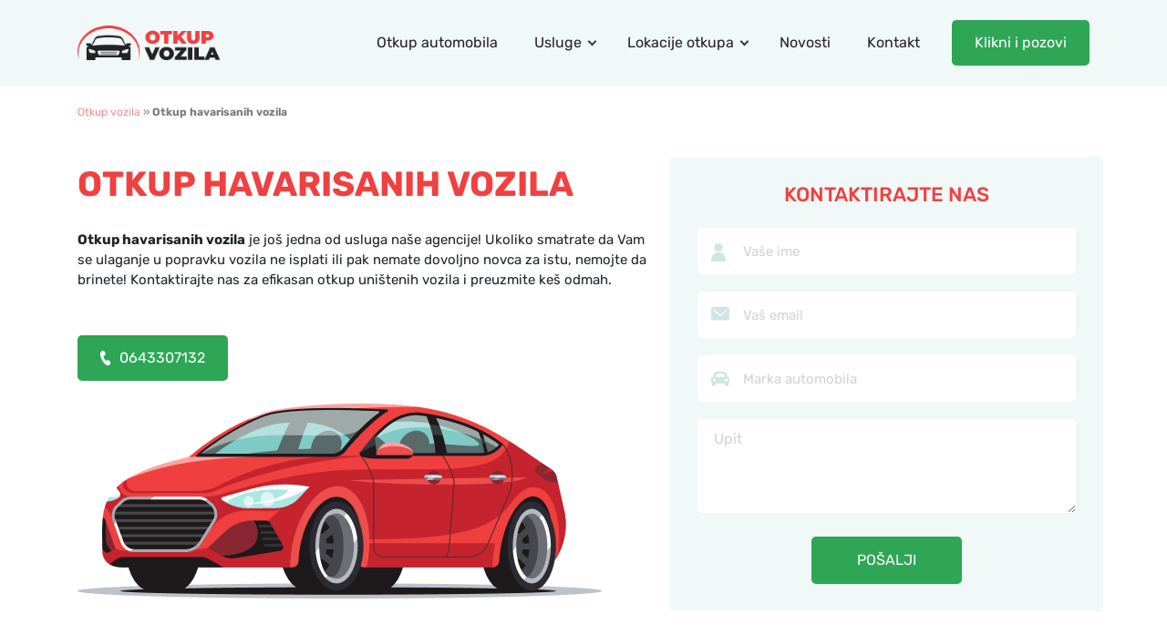

--- FILE ---
content_type: text/html; charset=UTF-8
request_url: https://otkupvozila.rs/otkup-havarisanih-vozila/
body_size: 50976
content:
<!doctype html>
<html lang="sr-RS">
<head>
	<meta charset="utf-8">
	<meta http-equiv="x-ua-compatible" content="ie=edge">
	<meta name="viewport" content="width=device-width, initial-scale=1, shrink-to-fit=no">
	<link rel='preload' href='https://otkupvozila.rs/wp-content/themes/otkup-vozila/dist/styles/cars.css' as='style'><link rel='stylesheet' href='https://otkupvozila.rs/wp-content/themes/otkup-vozila/dist/styles/cars.css'><meta name='robots' content='index, follow, max-image-preview:large, max-snippet:-1, max-video-preview:-1' />
	<style>img:is([sizes="auto" i], [sizes^="auto," i]) { contain-intrinsic-size: 3000px 1500px }</style>
	
	<!-- This site is optimized with the Yoast SEO plugin v26.5 - https://yoast.com/wordpress/plugins/seo/ -->
	<title>Otkup havarisanih vozila po najboljoj ceni - Otkup vozila</title>
	<meta name="description" content="Otkup havarisanih vozila - najbolje cene, isplata odmah! Pozovite 0643307132 i uverite se zašto smo najbolja agencija za otkup havarisanih vozila u Srbiji." />
	<link rel="canonical" href="https://otkupvozila.rs/otkup-havarisanih-vozila/" />
	<meta property="og:locale" content="sr_RS" />
	<meta property="og:type" content="article" />
	<meta property="og:title" content="Otkup havarisanih vozila po najboljoj ceni - Otkup vozila" />
	<meta property="og:description" content="Otkup havarisanih vozila - najbolje cene, isplata odmah! Pozovite 0643307132 i uverite se zašto smo najbolja agencija za otkup havarisanih vozila u Srbiji." />
	<meta property="og:url" content="https://otkupvozila.rs/otkup-havarisanih-vozila/" />
	<meta property="og:site_name" content="Otkup vozila" />
	<meta property="article:modified_time" content="2021-04-01T10:33:54+00:00" />
	<meta name="twitter:card" content="summary_large_image" />
	<meta name="twitter:label1" content="Procenjeno vreme čitanja" />
	<meta name="twitter:data1" content="3 minuta" />
	<script type="application/ld+json" class="yoast-schema-graph">{"@context":"https://schema.org","@graph":[{"@type":"WebPage","@id":"https://otkupvozila.rs/otkup-havarisanih-vozila/","url":"https://otkupvozila.rs/otkup-havarisanih-vozila/","name":"Otkup havarisanih vozila po najboljoj ceni - Otkup vozila","isPartOf":{"@id":"https://otkupvozila.rs/#website"},"datePublished":"2021-03-30T08:35:27+00:00","dateModified":"2021-04-01T10:33:54+00:00","description":"Otkup havarisanih vozila - najbolje cene, isplata odmah! Pozovite 0643307132 i uverite se zašto smo najbolja agencija za otkup havarisanih vozila u Srbiji.","breadcrumb":{"@id":"https://otkupvozila.rs/otkup-havarisanih-vozila/#breadcrumb"},"inLanguage":"sr-RS","potentialAction":[{"@type":"ReadAction","target":["https://otkupvozila.rs/otkup-havarisanih-vozila/"]}]},{"@type":"BreadcrumbList","@id":"https://otkupvozila.rs/otkup-havarisanih-vozila/#breadcrumb","itemListElement":[{"@type":"ListItem","position":1,"name":"Otkup vozila","item":"https://otkupvozila.rs/"},{"@type":"ListItem","position":2,"name":"Otkup havarisanih vozila"}]},{"@type":"WebSite","@id":"https://otkupvozila.rs/#website","url":"https://otkupvozila.rs/","name":"Otkup vozila","description":"Otkup vozila svih vrsta","publisher":{"@id":"https://otkupvozila.rs/#organization"},"potentialAction":[{"@type":"SearchAction","target":{"@type":"EntryPoint","urlTemplate":"https://otkupvozila.rs/search/{search_term_string}"},"query-input":{"@type":"PropertyValueSpecification","valueRequired":true,"valueName":"search_term_string"}}],"inLanguage":"sr-RS"},{"@type":"Organization","@id":"https://otkupvozila.rs/#organization","name":"Otkup vozila","url":"https://otkupvozila.rs/","logo":{"@type":"ImageObject","inLanguage":"sr-RS","@id":"https://otkupvozila.rs/#/schema/logo/image/","url":"https://otkupvozila.rs/wp-content/uploads/2021/03/cropped-512_512_logo.png","contentUrl":"https://otkupvozila.rs/wp-content/uploads/2021/03/cropped-512_512_logo.png","width":512,"height":512,"caption":"Otkup vozila"},"image":{"@id":"https://otkupvozila.rs/#/schema/logo/image/"}}]}</script>
	<!-- / Yoast SEO plugin. -->


<link rel="stylesheet" href="https://otkupvozila.rs/wp-content/plugins/litespeed-cache/assets/css/litespeed-dummy.css"><style id='safe-svg-svg-icon-style-inline-css' type='text/css'>
.safe-svg-cover{text-align:center}.safe-svg-cover .safe-svg-inside{display:inline-block;max-width:100%}.safe-svg-cover svg{fill:currentColor;height:100%;max-height:100%;max-width:100%;width:100%}

</style>
<style id='global-styles-inline-css' type='text/css'>
:root{--wp--preset--aspect-ratio--square: 1;--wp--preset--aspect-ratio--4-3: 4/3;--wp--preset--aspect-ratio--3-4: 3/4;--wp--preset--aspect-ratio--3-2: 3/2;--wp--preset--aspect-ratio--2-3: 2/3;--wp--preset--aspect-ratio--16-9: 16/9;--wp--preset--aspect-ratio--9-16: 9/16;--wp--preset--color--black: #000000;--wp--preset--color--cyan-bluish-gray: #abb8c3;--wp--preset--color--white: #ffffff;--wp--preset--color--pale-pink: #f78da7;--wp--preset--color--vivid-red: #cf2e2e;--wp--preset--color--luminous-vivid-orange: #ff6900;--wp--preset--color--luminous-vivid-amber: #fcb900;--wp--preset--color--light-green-cyan: #7bdcb5;--wp--preset--color--vivid-green-cyan: #00d084;--wp--preset--color--pale-cyan-blue: #8ed1fc;--wp--preset--color--vivid-cyan-blue: #0693e3;--wp--preset--color--vivid-purple: #9b51e0;--wp--preset--gradient--vivid-cyan-blue-to-vivid-purple: linear-gradient(135deg,rgba(6,147,227,1) 0%,rgb(155,81,224) 100%);--wp--preset--gradient--light-green-cyan-to-vivid-green-cyan: linear-gradient(135deg,rgb(122,220,180) 0%,rgb(0,208,130) 100%);--wp--preset--gradient--luminous-vivid-amber-to-luminous-vivid-orange: linear-gradient(135deg,rgba(252,185,0,1) 0%,rgba(255,105,0,1) 100%);--wp--preset--gradient--luminous-vivid-orange-to-vivid-red: linear-gradient(135deg,rgba(255,105,0,1) 0%,rgb(207,46,46) 100%);--wp--preset--gradient--very-light-gray-to-cyan-bluish-gray: linear-gradient(135deg,rgb(238,238,238) 0%,rgb(169,184,195) 100%);--wp--preset--gradient--cool-to-warm-spectrum: linear-gradient(135deg,rgb(74,234,220) 0%,rgb(151,120,209) 20%,rgb(207,42,186) 40%,rgb(238,44,130) 60%,rgb(251,105,98) 80%,rgb(254,248,76) 100%);--wp--preset--gradient--blush-light-purple: linear-gradient(135deg,rgb(255,206,236) 0%,rgb(152,150,240) 100%);--wp--preset--gradient--blush-bordeaux: linear-gradient(135deg,rgb(254,205,165) 0%,rgb(254,45,45) 50%,rgb(107,0,62) 100%);--wp--preset--gradient--luminous-dusk: linear-gradient(135deg,rgb(255,203,112) 0%,rgb(199,81,192) 50%,rgb(65,88,208) 100%);--wp--preset--gradient--pale-ocean: linear-gradient(135deg,rgb(255,245,203) 0%,rgb(182,227,212) 50%,rgb(51,167,181) 100%);--wp--preset--gradient--electric-grass: linear-gradient(135deg,rgb(202,248,128) 0%,rgb(113,206,126) 100%);--wp--preset--gradient--midnight: linear-gradient(135deg,rgb(2,3,129) 0%,rgb(40,116,252) 100%);--wp--preset--font-size--small: 13px;--wp--preset--font-size--medium: 20px;--wp--preset--font-size--large: 36px;--wp--preset--font-size--x-large: 42px;--wp--preset--spacing--20: 0.44rem;--wp--preset--spacing--30: 0.67rem;--wp--preset--spacing--40: 1rem;--wp--preset--spacing--50: 1.5rem;--wp--preset--spacing--60: 2.25rem;--wp--preset--spacing--70: 3.38rem;--wp--preset--spacing--80: 5.06rem;--wp--preset--shadow--natural: 6px 6px 9px rgba(0, 0, 0, 0.2);--wp--preset--shadow--deep: 12px 12px 50px rgba(0, 0, 0, 0.4);--wp--preset--shadow--sharp: 6px 6px 0px rgba(0, 0, 0, 0.2);--wp--preset--shadow--outlined: 6px 6px 0px -3px rgba(255, 255, 255, 1), 6px 6px rgba(0, 0, 0, 1);--wp--preset--shadow--crisp: 6px 6px 0px rgba(0, 0, 0, 1);}:where(body) { margin: 0; }.wp-site-blocks > .alignleft { float: left; margin-right: 2em; }.wp-site-blocks > .alignright { float: right; margin-left: 2em; }.wp-site-blocks > .aligncenter { justify-content: center; margin-left: auto; margin-right: auto; }:where(.is-layout-flex){gap: 0.5em;}:where(.is-layout-grid){gap: 0.5em;}.is-layout-flow > .alignleft{float: left;margin-inline-start: 0;margin-inline-end: 2em;}.is-layout-flow > .alignright{float: right;margin-inline-start: 2em;margin-inline-end: 0;}.is-layout-flow > .aligncenter{margin-left: auto !important;margin-right: auto !important;}.is-layout-constrained > .alignleft{float: left;margin-inline-start: 0;margin-inline-end: 2em;}.is-layout-constrained > .alignright{float: right;margin-inline-start: 2em;margin-inline-end: 0;}.is-layout-constrained > .aligncenter{margin-left: auto !important;margin-right: auto !important;}.is-layout-constrained > :where(:not(.alignleft):not(.alignright):not(.alignfull)){margin-left: auto !important;margin-right: auto !important;}body .is-layout-flex{display: flex;}.is-layout-flex{flex-wrap: wrap;align-items: center;}.is-layout-flex > :is(*, div){margin: 0;}body .is-layout-grid{display: grid;}.is-layout-grid > :is(*, div){margin: 0;}body{padding-top: 0px;padding-right: 0px;padding-bottom: 0px;padding-left: 0px;}a:where(:not(.wp-element-button)){text-decoration: underline;}:root :where(.wp-element-button, .wp-block-button__link){background-color: #32373c;border-width: 0;color: #fff;font-family: inherit;font-size: inherit;line-height: inherit;padding: calc(0.667em + 2px) calc(1.333em + 2px);text-decoration: none;}.has-black-color{color: var(--wp--preset--color--black) !important;}.has-cyan-bluish-gray-color{color: var(--wp--preset--color--cyan-bluish-gray) !important;}.has-white-color{color: var(--wp--preset--color--white) !important;}.has-pale-pink-color{color: var(--wp--preset--color--pale-pink) !important;}.has-vivid-red-color{color: var(--wp--preset--color--vivid-red) !important;}.has-luminous-vivid-orange-color{color: var(--wp--preset--color--luminous-vivid-orange) !important;}.has-luminous-vivid-amber-color{color: var(--wp--preset--color--luminous-vivid-amber) !important;}.has-light-green-cyan-color{color: var(--wp--preset--color--light-green-cyan) !important;}.has-vivid-green-cyan-color{color: var(--wp--preset--color--vivid-green-cyan) !important;}.has-pale-cyan-blue-color{color: var(--wp--preset--color--pale-cyan-blue) !important;}.has-vivid-cyan-blue-color{color: var(--wp--preset--color--vivid-cyan-blue) !important;}.has-vivid-purple-color{color: var(--wp--preset--color--vivid-purple) !important;}.has-black-background-color{background-color: var(--wp--preset--color--black) !important;}.has-cyan-bluish-gray-background-color{background-color: var(--wp--preset--color--cyan-bluish-gray) !important;}.has-white-background-color{background-color: var(--wp--preset--color--white) !important;}.has-pale-pink-background-color{background-color: var(--wp--preset--color--pale-pink) !important;}.has-vivid-red-background-color{background-color: var(--wp--preset--color--vivid-red) !important;}.has-luminous-vivid-orange-background-color{background-color: var(--wp--preset--color--luminous-vivid-orange) !important;}.has-luminous-vivid-amber-background-color{background-color: var(--wp--preset--color--luminous-vivid-amber) !important;}.has-light-green-cyan-background-color{background-color: var(--wp--preset--color--light-green-cyan) !important;}.has-vivid-green-cyan-background-color{background-color: var(--wp--preset--color--vivid-green-cyan) !important;}.has-pale-cyan-blue-background-color{background-color: var(--wp--preset--color--pale-cyan-blue) !important;}.has-vivid-cyan-blue-background-color{background-color: var(--wp--preset--color--vivid-cyan-blue) !important;}.has-vivid-purple-background-color{background-color: var(--wp--preset--color--vivid-purple) !important;}.has-black-border-color{border-color: var(--wp--preset--color--black) !important;}.has-cyan-bluish-gray-border-color{border-color: var(--wp--preset--color--cyan-bluish-gray) !important;}.has-white-border-color{border-color: var(--wp--preset--color--white) !important;}.has-pale-pink-border-color{border-color: var(--wp--preset--color--pale-pink) !important;}.has-vivid-red-border-color{border-color: var(--wp--preset--color--vivid-red) !important;}.has-luminous-vivid-orange-border-color{border-color: var(--wp--preset--color--luminous-vivid-orange) !important;}.has-luminous-vivid-amber-border-color{border-color: var(--wp--preset--color--luminous-vivid-amber) !important;}.has-light-green-cyan-border-color{border-color: var(--wp--preset--color--light-green-cyan) !important;}.has-vivid-green-cyan-border-color{border-color: var(--wp--preset--color--vivid-green-cyan) !important;}.has-pale-cyan-blue-border-color{border-color: var(--wp--preset--color--pale-cyan-blue) !important;}.has-vivid-cyan-blue-border-color{border-color: var(--wp--preset--color--vivid-cyan-blue) !important;}.has-vivid-purple-border-color{border-color: var(--wp--preset--color--vivid-purple) !important;}.has-vivid-cyan-blue-to-vivid-purple-gradient-background{background: var(--wp--preset--gradient--vivid-cyan-blue-to-vivid-purple) !important;}.has-light-green-cyan-to-vivid-green-cyan-gradient-background{background: var(--wp--preset--gradient--light-green-cyan-to-vivid-green-cyan) !important;}.has-luminous-vivid-amber-to-luminous-vivid-orange-gradient-background{background: var(--wp--preset--gradient--luminous-vivid-amber-to-luminous-vivid-orange) !important;}.has-luminous-vivid-orange-to-vivid-red-gradient-background{background: var(--wp--preset--gradient--luminous-vivid-orange-to-vivid-red) !important;}.has-very-light-gray-to-cyan-bluish-gray-gradient-background{background: var(--wp--preset--gradient--very-light-gray-to-cyan-bluish-gray) !important;}.has-cool-to-warm-spectrum-gradient-background{background: var(--wp--preset--gradient--cool-to-warm-spectrum) !important;}.has-blush-light-purple-gradient-background{background: var(--wp--preset--gradient--blush-light-purple) !important;}.has-blush-bordeaux-gradient-background{background: var(--wp--preset--gradient--blush-bordeaux) !important;}.has-luminous-dusk-gradient-background{background: var(--wp--preset--gradient--luminous-dusk) !important;}.has-pale-ocean-gradient-background{background: var(--wp--preset--gradient--pale-ocean) !important;}.has-electric-grass-gradient-background{background: var(--wp--preset--gradient--electric-grass) !important;}.has-midnight-gradient-background{background: var(--wp--preset--gradient--midnight) !important;}.has-small-font-size{font-size: var(--wp--preset--font-size--small) !important;}.has-medium-font-size{font-size: var(--wp--preset--font-size--medium) !important;}.has-large-font-size{font-size: var(--wp--preset--font-size--large) !important;}.has-x-large-font-size{font-size: var(--wp--preset--font-size--x-large) !important;}
:where(.wp-block-post-template.is-layout-flex){gap: 1.25em;}:where(.wp-block-post-template.is-layout-grid){gap: 1.25em;}
:where(.wp-block-columns.is-layout-flex){gap: 2em;}:where(.wp-block-columns.is-layout-grid){gap: 2em;}
:root :where(.wp-block-pullquote){font-size: 1.5em;line-height: 1.6;}
</style>
<link rel="stylesheet" href="https://otkupvozila.rs/wp-content/plugins/contact-form-7/includes/css/styles.css"><!-- Global site tag (gtag.js) - Google Analytics -->
<script async src="https://www.googletagmanager.com/gtag/js?id=UA-89353148-4"></script>
<script>
  window.dataLayer = window.dataLayer || [];
  function gtag(){dataLayer.push(arguments);}
  gtag('js', new Date());

  gtag('config', 'UA-89353148-4');
</script><link rel='preload' href='https://otkupvozila.rs/wp-content/themes/otkup-vozila/dist/fonts/Rubik-Regular.woff2' as='font' type='font/woff2' crossorigin><link rel='preload' href='https://otkupvozila.rs/wp-content/themes/otkup-vozila/dist/fonts/Rubik-Medium.woff2' as='font' type='font/woff2' crossorigin><link rel='preload' href='https://otkupvozila.rs/wp-content/themes/otkup-vozila/dist/fonts/Rubik-Bold.woff2' as='font' type='font/woff2' crossorigin>	<meta http-equiv="x-dns-prefetch-control" content="on">
	<link rel='dns-prefetch' href='https://otkupvozila.rs' />
	<link rel='dns-prefetch' href='//code.jquery.com' crossorigin="anonymous" />
	<link rel='dns-prefetch' href='//s.w.org' crossorigin="anonymous" />
    <link rel="icon" type="image/png" sizes="32x32" href="https://otkupvozila.rs/wp-content/themes/otkup-vozila/dist//images/favicon.png">

	<!--    <link href='https://www.googletagmanager.com' rel='preconnect' crossorigin="anonymous"/>-->
	<!--    <link href='https://www.google-analytics.com' rel='preconnect' crossorigin="anonymous"/>-->
	<!--    <link href='https://www.facebook.com' rel='preconnect' crossorigin="anonymous"/>-->
	<!--    <link href='https://connect.facebook.net' rel='preconnect' crossorigin="anonymous"/>-->

	<!--	<link rel="apple-touch-icon" sizes="180x180" href="/apple-touch-icon.png">-->
	<!--	<link rel="icon" type="image/png" sizes="32x32" href="/favicon-32x32.png">-->
	<!--	<link rel="icon" type="image/png" sizes="16x16" href="/favicon-16x16.png">-->
	<!--	<link rel="manifest" href="/site.webmanifest">-->
	<!--	<link rel="mask-icon" href="/safari-pinned-tab.svg" color="#233347">-->
	<!--	<meta name="msapplication-TileColor" content="#233347">-->
	<!--	<meta name="theme-color" content="#233347">-->
	<link rel="icon" href="https://otkupvozila.rs/wp-content/uploads/2021/03/cropped-512_512_logo-32x32.png" sizes="32x32">
<link rel="icon" href="https://otkupvozila.rs/wp-content/uploads/2021/03/cropped-512_512_logo-192x192.png" sizes="192x192">
<link rel="apple-touch-icon" href="https://otkupvozila.rs/wp-content/uploads/2021/03/cropped-512_512_logo-180x180.png">
<meta name="msapplication-TileImage" content="https://otkupvozila.rs/wp-content/uploads/2021/03/cropped-512_512_logo-270x270.png">
</head>
<body class="wp-singular page-template page-template-cars cars page page-id-1010 wp-theme-otkup-vozilaresources otkup-havarisanih-vozila app-data index-data singular-data page-data page-1010-data page-otkup-havarisanih-vozila-data cars-data">
<header id="header">
    <div class="container">
        <nav class="navbar primary_navigation">
            <a href='https://otkupvozila.rs/' class='site-logo'>
		<img width='157' height='63' src='' srcset='https://otkupvozila.rs/wp-content/uploads/2021/03/logo.png' alt=''>
		<img width='68' height='63' src='' srcset='https://otkupvozila.rs/wp-content/uploads/2021/03/mobile.png' alt=''>
		</a>
            <div class="row">
                <button class="call-me green-button">

                    <a href="tel:+381643307132">

                        <svg xmlns="http://www.w3.org/2000/svg" width="20" height="25" viewBox="0 0 12 17"
                             fill="none">
                            <path
                                d="M1.91308 0.355231L2.78414 0.0767516C3.60177 -0.183918 4.47364 0.237849 4.82417 1.06195L5.51955 2.70369C5.82232 3.4185 5.65475 4.25961 5.10345 4.78257L3.5702 6.23811C3.6641 7.10916 3.95716 7.96646 4.44773 8.80999C4.91385 9.62617 5.53901 10.3405 6.28618 10.9107L8.12787 10.2955C8.8265 10.0631 9.58665 10.3311 10.0141 10.9601L11.0122 12.4254C11.5101 13.1572 11.421 14.1659 10.8034 14.786L10.1412 15.4506C9.48222 16.112 8.54073 16.3524 7.67048 16.0804C5.61508 15.4393 3.72563 13.536 2.00132 10.3708C0.27459 7.20064 -0.334988 4.50975 0.173398 2.30135C0.387115 1.372 1.0485 0.631281 1.91308 0.355231Z"
                                fill="white"/>
                        </svg>
                        <span>Pozovite </span>
                    </a>

                </button>
                <div class="toggler">
                    <button type="button" class=" toggler--navbar" data-togle="#main-navigation"
                            aria-controls="#main-navigation" aria-expanded="false">
                        <span></span>
                        <span></span>
                        <span></span>
                    </button>
                    <span class="text">MENI</span>
                </div>
            </div>
            <div class="navbar-collapse" id="main-navigation">
                                    <ul id="menu-glavna-navigacija" class="navbar-nav"><li class="pocetna menu-item menu-otkup-automobila"><a href="https://otkupvozila.rs/">Otkup automobila</a></li>
<li class="active menu-item menu-item-has-children menu-usluge"><a href="#">Usluge</a>
<ul class="sub-menu">
	<li class="menu-item menu-otkup-polovnih-vozila"><a href="https://otkupvozila.rs/otkup-polovnih-vozila/">Otkup polovnih vozila</a></li>
	<li class="menu-item menu-otkup-vozila-na-kilo"><a href="https://otkupvozila.rs/otkup-vozila-na-kilo/">Otkup vozila na kilo</a></li>
	<li class="active menu-item menu-otkup-havarisanih-vozila"><a href="https://otkupvozila.rs/otkup-havarisanih-vozila/" aria-current="page">Otkup havarisanih vozila</a></li>
	<li class="menu-item menu-otkup-starih-vozila"><a href="https://otkupvozila.rs/otkup-starih-vozila/">Otkup starih vozila</a></li>
	<li class="menu-item menu-otkup-kombi-vozila"><a href="https://otkupvozila.rs/otkup-kombi-vozila/">Otkup kombi vozila</a></li>
	<li class="menu-item menu-otkup-stranih-vozila"><a href="https://otkupvozila.rs/otkup-stranih-vozila/">Otkup stranih vozila</a></li>
</ul>
</li>
<li class="menu-item menu-item-has-children menu-lokacije-otkupa"><a href="#">Lokacije otkupa</a>
<ul class="sub-menu">
	<li class="menu-item menu-otkup-vozila-novi-sad"><a href="https://otkupvozila.rs/otkup-vozila-novi-sad/">Otkup vozila Novi Sad</a></li>
	<li class="menu-item menu-otkup-vozila-beograd"><a href="https://otkupvozila.rs/otkup-vozila-beograd/">Otkup vozila Beograd</a></li>
	<li class="menu-item menu-otkup-vozila-nis"><a href="https://otkupvozila.rs/otkup-vozila-nis/">Otkup vozila Niš</a></li>
	<li class="menu-item menu-otkup-vozila-kragujevac"><a href="https://otkupvozila.rs/otkup-vozila-kragujevac/">Otkup vozila Kragujevac</a></li>
</ul>
</li>
<li class="menu-item menu-novosti"><a href="https://otkupvozila.rs/novosti/">Novosti</a></li>
<li class="kontakt menu-item menu-kontakt"><a href="https://otkupvozila.rs/kontakt/">Kontakt</a></li>
</ul>
                                <ul class="green-button nav-button">
                    <li>
                        <a href="tel:+381643307132">Klikni i pozovi</a>
                    </li>
                </ul>
            </div>
        </nav>
    </div>
    <div class="border"></div>
</header>
<div class="wrap" role="document">
	<main class="main">
		    <div class="container">
        <div class="breadcrumbs"><span><span><a href="https://otkupvozila.rs/">Otkup vozila</a></span> » <span class="breadcrumb_last" aria-current="page"><strong>Otkup havarisanih vozila</strong></span></span></div>
        <div class="row">
            <div class="col-md-6 col-lg-7 left-side">

                                    <h1>Otkup havarisanih vozila</h1>
                
                                    <div class="content">
                        <p><strong>Otkup havarisanih vozila</strong> je još jedna od usluga naše agencije! Ukoliko smatrate da Vam se ulaganje u popravku vozila ne isplati ili pak nemate dovoljno novca za istu, nemojte da brinete! Kontaktirajte nas za efikasan otkup uništenih vozila i preuzmite keš odmah.</p>

                    </div>
                
                                    <button class="green-button">
                        <a href="tel:381643307132">
                            <svg xmlns="http://www.w3.org/2000/svg" width="12" height="17" viewBox="0 0 12 17"
                                 fill="none">
                                <path
                                        d="M1.91308 0.355231L2.78414 0.0767516C3.60177 -0.183918 4.47364 0.237849 4.82417 1.06195L5.51955 2.70369C5.82232 3.4185 5.65475 4.25961 5.10345 4.78257L3.5702 6.23811C3.6641 7.10916 3.95716 7.96646 4.44773 8.80999C4.91385 9.62617 5.53901 10.3405 6.28618 10.9107L8.12787 10.2955C8.8265 10.0631 9.58665 10.3311 10.0141 10.9601L11.0122 12.4254C11.5101 13.1572 11.421 14.1659 10.8034 14.786L10.1412 15.4506C9.48222 16.112 8.54073 16.3524 7.67048 16.0804C5.61508 15.4393 3.72563 13.536 2.00132 10.3708C0.27459 7.20064 -0.334988 4.50975 0.173398 2.30135C0.387115 1.372 1.0485 0.631281 1.91308 0.355231Z"
                                        fill="white"/>
                            </svg>
                            0643307132</a>
                    </button>
                
                <picture><img src='' loading='lazy' data-srcset='https://otkupvozila.rs/wp-content/uploads/2021/03/auto-575x214.png 575w, ' width='575' height='575' alt='crveni automobil logo'></picture>
            </div>
            <div class="col-md-6 col-lg-5  form-side">
                                    <h3>KONTAKTIRAJTE NAS</h3>

<div class="wpcf7 no-js" id="wpcf7-f11-o1" lang="en-US" dir="ltr" data-wpcf7-id="11">
<div class="screen-reader-response"><p role="status" aria-live="polite" aria-atomic="true"></p> <ul></ul></div>
<form action="/otkup-havarisanih-vozila/#wpcf7-f11-o1" method="post" class="wpcf7-form init" aria-label="Contact form" novalidate="novalidate" data-status="init">
<fieldset class="hidden-fields-container"><input type="hidden" name="_wpcf7" value="11" /><input type="hidden" name="_wpcf7_version" value="6.1.4" /><input type="hidden" name="_wpcf7_locale" value="en_US" /><input type="hidden" name="_wpcf7_unit_tag" value="wpcf7-f11-o1" /><input type="hidden" name="_wpcf7_container_post" value="0" /><input type="hidden" name="_wpcf7_posted_data_hash" value="" />
</fieldset>
<div class="form-group">
<label>
<svg width="17" height="20" viewBox="0 0 17 20" fill="none" xmlns="http://www.w3.org/2000/svg">
<path d="M8.10221 9.34871C10.6838 9.34871 12.7766 7.25593 12.7766 4.67435C12.7766 2.09278 10.6838 0 8.10221 0C5.52064 0 3.42786 2.09278 3.42786 4.67435C3.42786 7.25593 5.52064 9.34871 8.10221 9.34871Z" fill="#D0E6E6"/>
<path d="M8.10221 9.91602C3.63353 9.91602 0 13.5495 0 18.0182V19.3769C0 19.7197 0.280461 20.0002 0.623247 20.0002H15.5812C15.924 20.0002 16.2044 19.7197 16.2044 19.3769V18.0182C16.2044 13.5495 12.5709 9.91602 8.10221 9.91602Z" fill="#D0E6E6"/> </svg>
<span class="wpcf7-form-control-wrap" data-name="first_name"><input size="40" maxlength="400" class="wpcf7-form-control wpcf7-text wpcf7-validates-as-required form-control" id="name-form" aria-required="true" aria-invalid="false" placeholder="Vaše ime" value="" type="text" name="first_name" /></span>
</label>
</div>

<div class="form-group">
<label>
<svg width="20" height="15" viewBox="0 0 20 15" fill="none" xmlns="http://www.w3.org/2000/svg">
<path  d="M17.5 0H2.5C1.11875 0 0 1.11875 0 2.5V11.875C0 13.2563 1.11875 14.375 2.5 14.375H17.5C18.8813 14.375 20 13.2563 20 11.875V2.5C20 1.11875 18.8813 0 17.5 0ZM17.2687 4.23125L10.3937 9.85625C10.2812 9.95 10.1375 10 10 10C9.8625 10 9.71875 9.95 9.60625 9.85625L2.73125 4.23125C2.4625 4.0125 2.425 3.61875 2.64375 3.35625C2.8625 3.0875 3.25625 3.05 3.525 3.26875L10 8.56875L16.4813 3.26875C16.75 3.05 17.1438 3.0875 17.3625 3.35625C17.575 3.61875 17.5375 4.0125 17.2687 4.23125Z" fill="#D0E5E5"/> </svg>
<span class="wpcf7-form-control-wrap" data-name="email_form"><input size="40" maxlength="400" class="wpcf7-form-control wpcf7-email wpcf7-validates-as-required wpcf7-text wpcf7-validates-as-email" id="email-form" aria-required="true" aria-invalid="false" placeholder="Vaš email" value="" type="email" name="email_form" /></span>
</label>
</div>

<div class="form-group">
<label>
<svg width="20" height="17" viewBox="0 0 20 17" fill="none" xmlns="http://www.w3.org/2000/svg">
<path d="M18.2775 6.84692L17.8092 5.67609L16.9788 3.59984C16.2658 1.81775 14.5654 0.666504 12.6458 0.666504H7.35417C5.435 0.666504 3.73417 1.81775 3.02125 3.59984L2.19083 5.67609L1.7225 6.84692C0.7175 7.229 0 8.19401 0 9.33317V11.3332C0 12.0048 0.256667 12.6111 0.666667 13.0803V15.3332C0.666667 16.0694 1.26375 16.6665 2 16.6665H3.33333C4.06958 16.6665 4.66667 16.0694 4.66667 15.3332V13.9998H15.3333V15.3332C15.3333 16.0694 15.9304 16.6665 16.6667 16.6665H18C18.7362 16.6665 19.3333 16.0694 19.3333 15.3332V13.0803C19.7433 12.6115 20 12.0053 20 11.3332V9.33317C20 8.19401 19.2825 7.229 18.2775 6.84692ZM5.49708 4.59025C5.80083 3.83109 6.53625 3.33317 7.35417 3.33317H12.6458C13.4638 3.33317 14.1992 3.83109 14.5029 4.59025L15.3333 6.6665H4.66667L5.49708 4.59025ZM3.33333 11.3248C2.53333 11.3248 2 10.7932 2 9.99567C2 9.19817 2.53333 8.6665 3.33333 8.6665C4.13333 8.6665 5.33333 9.86275 5.33333 10.6603C5.33333 11.4578 4.13333 11.3248 3.33333 11.3248ZM16.6667 11.3248C15.8667 11.3248 14.6667 11.4578 14.6667 10.6603C14.6667 9.86275 15.8667 8.6665 16.6667 8.6665C17.4667 8.6665 18 9.19817 18 9.99567C18 10.7932 17.4667 11.3248 16.6667 11.3248Z" fill="#D0E5E5"/> </svg>
<span class="wpcf7-form-control-wrap" data-name="car_model"><input size="40" maxlength="400" class="wpcf7-form-control wpcf7-text wpcf7-validates-as-required" id="car-model" aria-required="true" aria-invalid="false" placeholder="Marka automobila" value="" type="text" name="car_model" /></span>
</label>
</div>
<div class="form-group">
<label>
<span class="wpcf7-form-control-wrap" data-name="Upit"><textarea cols="40" rows="10" maxlength="2000" class="wpcf7-form-control wpcf7-textarea" aria-invalid="false" placeholder="Upit" name="Upit"></textarea></span>
</label>
</div>

<button type ="submit" class="form-button" >POŠALJI</button><div class="wpcf7-response-output" aria-hidden="true"></div>
</form>
</div>


                            </div>
        </div>


        <div class="row">
            <div class="col-md-10 mx-auto content">
                <h2>Brz otkup havarisanih vozila i još brža isplata</h2>
<p>Ako Vam havarisano vozilo zauzima mesto u dvorištu ili garaži i samo Vam zadaje glavobolje mi imamo idealno rešenje za Vas. Bez obzira na stepen oštećenja, <strong>otkupićemo Vaše havarisano vozilo</strong> po najpovoljnijoj ceni.</p>
<p>Takođe, naša šlep služba će izvršiti i <strong>transport havarisanog vozila</strong>. Vašim mukama, zahvaljujući našoj agenciji, je konačno došao kraj.</p>
<p>Poštedite sebe postavljanja oglasa, beskonačnog pozivanja raznoraznih kupaca i dangubnih odlazaka na auto pijace i pozovite našu agenciju. U najkraćem mogućem roku naš tim će doći do Vas i izvršiti realnu procenu Vašeg havarisanog vozila. Nakon dogovora isplatu ćemo izvršiti odmah, a Vi ćete dobiti količinu novca veću nego da ste prodali Vaše havarisano vozilo na bilo koji drugi način ili bilo kojoj drugoj agenciji.</p>
<p>Havarisano vozilo ćemo, takođe, odvesti iz Vašeg dvorišta ili garaže. Dobijeni novac možete uložiti u kupovinu drugog vozila i time se rešiti problema koji Vas muči već duže vreme.</p>
<p>Dakle, nije bitno stanje, niti vrsta modela za otkup havarisanih vozila, <strong>mi otkupljujemo sve</strong>! Zato ne trošite živce i vreme, pozovite nas odmah na broj telefona 064 330 71 32! Želimo vam ugodan dan, Vaš otkup havarisanih vozila.</p>
<h2>Lokacije za otkup havarisanih vozila</h2>
<p>Otkup havarisanih vozila vršimo na teritoriji cele Srbije, a ovo su najčešće lokacije na koje smo do sada izlazili.</p>
<h3>Otkup havarisanih vozila Beograd</h3>
<p>Na teritoriji Beograda se nalazi najviše vozila u čitavoj Srbiji, pa je logično da je za <a href="https://otkupvozila.rs/otkup-vozila-beograd/">otkup havarisanih vozila Beograd</a> najzastupljenija destinacija. Sedište naše agencije za otkup vozila se nalazi upravo u Beogradu i rado vršimo otkup havarisanih vozila svih vrsta u bilo kojoj beogradskoj opštini.</p>
<h3>Otkup havarisanih vozila Novi Sad</h3>
<p>Posle Beograda, za otkup havarisanih vozila Novi Sad je najpopularniji grad. Novi Sad postaje sve naseljeniji grad i stalno se povećava broj vozila, pa je samim tim i sve više havarisanih vozila. Iako je naša agencija u Beogradu, naši timovi odlaze po celoj Srbiji, i u mogućnosti smo da vam istog dana ili narednog donesemo keš na ruke i odšlepamo <a href="https://otkupvozila.rs/otkup-vozila-novi-sad/">otkupljeno havarisano vozilo iz Novog Sada</a>.</p>
<h3>Otkup havarisanih vozila Niš</h3>
<p>U niškom regionu se takođe nalazi veliki broj vozila. Većina vozila je ispravna, ali je određeni procenat od ukupnog broja vozila sačinjen od havarisanih vozila. Ova vozila zazuimaju suvišni prostor u garažama i dvorištima i svakog dana prouzrokuju gubitak vrednosti svojim vlasnicima, jer vremenom propadaju.</p>
<p>Umesto da gubite novac, znajte da kada je u pitanju otkup havarisanih vozila <a href="https://otkupvozila.rs/otkup-vozila-nis/">Niš odlična destinacija</a>, jer naše ekipe otkupljuju vozila bez obzira na nivo oštećenja.</p>
<h2>Pozovite nas za najefikasniji otkup havarisanih vozila</h2>
<p>Dolazimo spremni, <strong>sa sopstvenom šlep službom</strong>, tako da ne morate da brinete ni o čemu. Vaše je samo da nas pozovete, a mi ćemo preduzeti kompletan ostatak posla.</p>
<p>Ako nas kontaktirate na početku dana, naša ekipa će verovatno za samo par sati doći na vašu adresu i isplatiti vam novac za ruke, u suprotnom ćemo završiti posao u narednih 24 časa. Samo jedan poziv Vas deli od rešenja problema za vaš havarisani automobil i dodatnog novca umesto gubitka.</p>

            </div>
        </div>
    </div>
    <div id="scroll-to-top" class="scroll-to-top">
    <svg width="40" height="40" viewBox="0 0 60 60" fill="none" xmlns="http://www.w3.org/2000/svg">
        <path
            d="M30 60C21.9859 60 14.4569 56.8787 8.78383 51.2162C3.12127 45.5431 0 38.0141 0 30C0 21.9859 3.12127 14.4569 8.78383 8.78383C14.4569 3.12127 21.9859 0 30 0C38.0141 0 45.5431 3.12127 51.2162 8.78383C56.8893 14.4464 60 21.9859 60 30C60 38.0141 56.8787 45.5431 51.2162 51.2162C45.5536 56.8893 38.0141 60 30 60ZM30 3.58524C15.4376 3.58524 3.58524 15.4376 3.58524 30C3.58524 44.5624 15.4376 56.4148 30 56.4148C44.5624 56.4148 56.4148 44.5624 56.4148 30C56.4148 15.4376 44.5624 3.58524 30 3.58524Z"
            fill="#333c45"/>
        <path
            d="M19.4656 11.4094L19.4551 9.93311C19.4551 9.35315 19.919 8.87863 20.499 8.86809L39.4797 8.72046C40.0597 8.72046 40.5342 9.18443 40.5447 9.7644L40.5553 11.2407C40.5553 11.8206 40.0913 12.2951 39.5113 12.3057L20.5306 12.4533C19.9401 12.4639 19.4656 11.9999 19.4656 11.4094Z"
            fill="#333c45"/>
        <path
            d="M32.3093 18.1476L31.8453 17.652L31.3181 17.0825L30.7697 16.5026C30.3479 16.0597 29.6414 16.0597 29.2302 16.5026L27.4903 18.369L15.0158 31.7293C14.6151 32.1511 14.6362 32.8259 15.0685 33.2161L16.1441 34.2284C16.5659 34.6291 17.2407 34.608 17.6309 34.1757L28.2284 22.8189L28.1546 50.2144C28.1546 50.7943 28.6186 51.2688 29.2091 51.2688H30.6854C31.2653 51.2688 31.7398 50.8049 31.7398 50.2144L31.8137 22.8716L42.3479 34.1546C42.7486 34.5764 43.413 34.608 43.8347 34.2073L44.9103 33.195C45.3321 32.7943 45.3637 32.13 44.963 31.7082L32.3093 18.1476Z"
            fill="#333c45"/>
    </svg>
</div>
	</main>
	</div>
<footer id="footer">
    <div class="container">
        <div class="row footer-content">
            <div class="col-md-3 col-lg-3 col-xl-4">
                <svg width="380" height="94" viewBox="0 0 380 94" fill="none" xmlns="http://www.w3.org/2000/svg">
                    <path d="M117.822 91.8823C117.822 93.0533 118.774 93.9998 119.951 93.9998H139.313C140.49 93.9998 141.442 93.0533 141.442 91.8823V86.5348H117.822V91.8823ZM140.814 48.0683H132.065C131.368 48.0683 130.741 48.4489 130.417 49.0539L126.847 55.7967H137.352C140.294 55.7967 142.688 53.4158 142.688 50.4883V49.9224C142.678 48.8978 141.844 48.0683 140.814 48.0683ZM39.0093 55.7967L35.439 49.0539C35.1153 48.4489 34.4777 48.0683 33.7911 48.0683H25.0417C24.0118 48.0683 23.178 48.8978 23.178 49.9224V50.4883C23.178 53.4158 25.5714 55.7967 28.514 55.7967H39.0093ZM24.2962 91.8823C24.2962 93.0533 25.2477 93.9998 26.4247 93.9998H45.7872C46.9642 93.9998 47.9157 93.0533 47.9157 91.8823V86.5348H24.2962V91.8823ZM104.228 71.156H61.6185C61.3046 71.156 61.0594 71.4 61.0594 71.7122C61.0594 72.0245 61.3046 72.2685 61.6185 72.2685H104.218C104.532 72.2685 104.777 72.0245 104.777 71.7122C104.777 71.3902 104.532 71.156 104.228 71.156ZM104.228 74.0835H61.6185C61.3046 74.0835 61.0594 74.3274 61.0594 74.6397C61.0594 74.9519 61.3046 75.1959 61.6185 75.1959H104.218C104.532 75.1959 104.777 74.9519 104.777 74.6397C104.777 74.3274 104.532 74.0835 104.228 74.0835ZM136.969 56.2261C134.497 55.8748 132.006 55.5333 129.534 55.221L120.795 36.3586C119 32.4846 115.419 29.7035 111.202 28.9522C92.359 25.5758 73.5164 25.5758 54.6739 28.9522C50.4561 29.7035 46.8759 32.4846 45.0809 36.3586L36.3414 55.221C33.8696 55.5333 31.3781 55.8748 28.9063 56.2261C26.2776 56.6067 24.3159 58.8803 24.3159 61.515V86.5251H141.54V61.515C141.54 58.8803 139.598 56.5969 136.969 56.2261ZM47.2879 39.4909C48.7592 36.6611 51.6724 34.6509 55.0956 34.1044C64.3355 32.631 73.693 31.8796 82.9328 31.8796C92.1628 31.8796 101.53 32.631 110.77 34.1044C114.193 34.6509 117.106 36.6611 118.578 39.4909L126.562 54.86C97.4792 51.4934 68.4061 51.4934 39.3232 54.86L47.2879 39.4909ZM46.2776 74.6299H36.0667C33.9676 74.6299 32.1236 73.2735 31.5155 71.2829L29.8284 65.7988C29.3968 64.3741 30.7602 63.047 32.1825 63.5252L45.6204 68.0334L47.8176 72.0635C48.4355 73.2248 47.592 74.6299 46.2776 74.6299ZM112.006 72.2197L109.819 78.4161C109.397 79.6066 108.279 80.397 107.013 80.397H58.8328C57.5674 80.397 56.4492 79.6163 56.0275 78.4161L53.8401 72.2197C53.1535 70.2973 54.5954 68.2774 56.6454 68.2774H109.201C111.251 68.2774 112.683 70.2973 112.006 72.2197ZM136.018 65.8086L134.331 71.2926C133.722 73.2833 131.878 74.6397 129.779 74.6397H119.568C118.244 74.6397 117.401 73.2345 118.028 72.0733L120.216 68.0432L133.664 63.5349C135.086 63.0568 136.449 64.3839 136.018 65.8086ZM104.228 77.0109H61.6185C61.3046 77.0109 61.0594 77.2646 61.0594 77.5671C61.0594 77.8794 61.3046 78.1233 61.6185 78.1233H104.218C104.532 78.1233 104.777 77.8794 104.777 77.5671C104.777 77.2646 104.532 77.0109 104.228 77.0109Z"
                          fill="#232323"/>
                    <path d="M164.669 59.183C163.443 53.3184 161.383 47.6099 158.617 42.2429C155.822 36.8955 152.241 31.9579 148.19 27.4496C144.11 22.9706 139.49 18.9795 134.478 15.5642C129.475 12.1196 124.09 9.2507 118.48 6.92827C107.239 2.30292 95.0663 0.0195162 82.923 0C76.8514 0.0195162 70.7798 0.585487 64.8063 1.72719C58.8524 2.89816 52.9868 4.61559 47.3664 6.91851C36.1256 11.5048 25.8166 18.4916 17.6558 27.4496C13.6047 31.9579 10.0344 36.8955 7.22907 42.2429C4.46301 47.6099 2.40318 53.3184 1.17709 59.183C0.0196562 65.0672 -0.274606 71.0684 0.255066 76.9623C0.539519 79.9093 1.04957 82.827 1.74599 85.6763C2.48165 88.5257 3.39386 91.3165 4.54148 94C3.04075 88.3696 2.27566 82.6025 2.3149 76.8745C2.41299 71.1465 3.12902 65.4672 4.73766 60.0417C6.30705 54.6162 8.57287 49.4151 11.4959 44.6239C14.4483 39.8522 17.9108 35.4025 21.8735 31.4407C29.8774 23.5951 39.5096 17.4378 49.9951 13.4565C60.4611 9.4361 71.6921 7.40642 82.923 7.41617C94.1639 7.40642 105.385 9.43611 115.861 13.4369C126.376 17.3597 135.978 23.5951 143.982 31.4212C147.945 35.383 151.408 39.8327 154.37 44.6044C157.293 49.4054 159.559 54.5967 161.128 60.032C162.727 65.4575 163.443 71.1465 163.541 76.8647C163.58 82.5928 162.805 88.3598 161.314 93.9902C162.462 91.3068 163.364 88.5159 164.1 85.6666C164.797 82.8172 165.307 79.8995 165.591 76.9526C166.121 71.0782 165.826 65.0672 164.669 59.183Z"
                          fill="#EF4141"/>
                    <path d="M190.319 47.5515C187.376 46.0292 185.081 43.9019 183.413 41.1892C181.746 38.4764 180.912 35.4124 180.912 32.0068C180.912 28.6012 181.746 25.5372 183.413 22.8244C185.081 20.1116 187.386 17.9941 190.319 16.4621C193.261 14.9398 196.577 14.1689 200.265 14.1689C203.953 14.1689 207.268 14.9301 210.211 16.4621C213.154 17.9941 215.449 20.1116 217.116 22.8244C218.784 25.5372 219.617 28.6012 219.617 32.0068C219.617 35.4124 218.784 38.4764 217.116 41.1892C215.449 43.9019 213.144 46.0195 210.211 47.5515C207.268 49.0738 203.953 49.8446 200.265 49.8446C196.577 49.8446 193.261 49.0738 190.319 47.5515ZM204.159 39.4815C205.316 38.7789 206.238 37.7934 206.925 36.5053C207.612 35.227 207.955 33.7242 207.955 31.997C207.955 30.2796 207.612 28.7769 206.925 27.4888C206.238 26.2105 205.316 25.2151 204.159 24.5126C203.001 23.81 201.697 23.4684 200.265 23.4684C198.833 23.4684 197.528 23.8197 196.371 24.5126C195.213 25.2151 194.291 26.2007 193.605 27.4888C192.918 28.7769 192.575 30.2796 192.575 31.997C192.575 33.7242 192.918 35.227 193.605 36.5053C194.291 37.7934 195.213 38.7789 196.371 39.4815C197.528 40.1841 198.823 40.5256 200.265 40.5256C201.707 40.5256 203.001 40.1841 204.159 39.4815Z"
                          fill="#EF4141"/>
                    <path d="M230.78 23.8686H220.736V14.9497H252.379V23.8686H242.334V49.0641H230.77V23.8686H230.78Z"
                          fill="#EF4141"/>
                    <path d="M269.338 37.7544L266.739 40.6331V49.0641H255.37V14.9497H266.739V27.323L278.009 14.9399H290.603L276.881 29.9577L291.28 49.0641H277.911L269.338 37.7544Z"
                          fill="#EF4141"/>
                    <path d="M296.479 45.6C293.536 42.7701 292.065 38.8083 292.065 33.7048V14.9497H303.629V33.373C303.629 35.8711 304.08 37.6959 304.973 38.8278C305.875 39.9695 307.17 40.5355 308.867 40.5355C310.564 40.5355 311.859 39.9695 312.761 38.8278C313.664 37.6861 314.105 35.8711 314.105 33.373V14.9497H325.473V33.7146C325.473 38.8181 324.002 42.7799 321.059 45.6097C318.117 48.4396 314.017 49.8545 308.759 49.8545C303.512 49.8448 299.421 48.4298 296.479 45.6Z"
                          fill="#EF4141"/>
                    <path d="M355.557 16.511C357.911 17.5551 359.725 19.0481 360.991 20.9997C362.266 22.9514 362.903 25.225 362.903 27.8207C362.903 30.4163 362.266 32.69 360.991 34.6416C359.716 36.5932 357.901 38.0862 355.557 39.1206C353.203 40.1647 350.446 40.6819 347.278 40.6819H342.335V49.0641H330.77V14.9497H347.278C350.446 14.9497 353.203 15.4669 355.557 16.511ZM350.074 30.7579C350.858 30.0553 351.251 29.0795 351.251 27.8109C351.251 26.5424 350.858 25.5568 350.074 24.864C349.289 24.1614 348.112 23.8198 346.542 23.8198H342.335V31.8117H346.542C348.112 31.8117 349.289 31.4605 350.074 30.7579Z"
                          fill="#EF4141"/>
                    <path d="M218.931 59.105L204.434 93.2194H193.065L178.568 59.105H191.015L199.186 79.0408L207.563 59.105H218.931Z"
                          fill="#232323"/>
                    <path d="M227.602 91.7068C224.659 90.1845 222.364 88.0572 220.696 85.3445C219.029 82.6317 218.195 79.5677 218.195 76.1621C218.195 72.7565 219.029 69.6924 220.696 66.9797C222.364 64.2669 224.669 62.1494 227.602 60.6174C230.544 59.0951 233.86 58.3242 237.548 58.3242C241.236 58.3242 244.551 59.0854 247.494 60.6174C250.437 62.1494 252.732 64.2669 254.399 66.9797C256.067 69.6924 256.9 72.7565 256.9 76.1621C256.9 79.5677 256.067 82.6317 254.399 85.3445C252.732 88.0572 250.427 90.1747 247.494 91.7068C244.551 93.229 241.236 93.9999 237.548 93.9999C233.86 93.9999 230.544 93.2388 227.602 91.7068ZM241.442 83.6466C242.599 82.944 243.521 81.9584 244.208 80.6703C244.895 79.392 245.238 77.8893 245.238 76.1621C245.238 74.4446 244.895 72.9419 244.208 71.6538C243.521 70.3755 242.599 69.3802 241.442 68.6776C240.284 67.975 238.98 67.6335 237.548 67.6335C236.116 67.6335 234.811 67.9848 233.654 68.6776C232.496 69.3802 231.574 70.3657 230.888 71.6538C230.201 72.9419 229.858 74.4446 229.858 76.1621C229.858 77.8893 230.201 79.392 230.888 80.6703C231.574 81.9584 232.496 82.944 233.654 83.6466C234.811 84.3491 236.106 84.6907 237.548 84.6907C238.99 84.6907 240.284 84.3394 241.442 83.6466Z"
                          fill="#232323"/>
                    <path d="M291.143 84.3005V93.2194H259.637V86.1545L275.311 68.0239H260.128V59.105H290.358V66.1699L274.684 84.3005H291.143Z"
                          fill="#232323"/>
                    <path d="M294.517 59.105H306.081V93.2194H294.517V59.105Z" fill="#232323"/>
                    <path d="M311.663 59.105H323.227V84.3005H338.705V93.2194H311.663V59.105Z" fill="#232323"/>
                    <path d="M365.748 87.2767H352.712L350.407 93.2194H338.646L353.634 59.105H365.002L379.99 93.2194H368.033L365.748 87.2767ZM362.56 78.992L359.225 70.4147L355.89 78.992H362.56Z"
                          fill="#232323"/>
                </svg>
                <p>Mi smo profesioinalna agencija za otkup vozila koja se ovim poslom bavi više od 10 godina. Otkup polovnih, havarisanih vozila ili na kilo, otkupljujemo sve i stižemo svugde!</p>

            </div>
            <div class="col-md-3 col-lg-3 col-xl-2 offset-xl-1 lists">
                <h3>Usluge</h3>
                                    <ul id="menu-usluge" class="menu"><li class="menu-item menu-otkup-automobila"><a href="https://otkupvozila.rs/">Otkup automobila</a></li>
<li class="menu-item menu-otkup-vozila-na-kilo"><a href="https://otkupvozila.rs/otkup-vozila-na-kilo/">Otkup vozila na kilo</a></li>
<li class="menu-item menu-otkup-kombi-vozila"><a href="https://otkupvozila.rs/otkup-kombi-vozila/">Otkup kombi vozila</a></li>
<li class="active menu-item menu-otkup-havarisanih-vozila"><a href="https://otkupvozila.rs/otkup-havarisanih-vozila/" aria-current="page">Otkup havarisanih vozila</a></li>
<li class="menu-item menu-otkup-stranih-vozila"><a href="https://otkupvozila.rs/otkup-stranih-vozila/">Otkup stranih vozila</a></li>
</ul>
                            </div>
            <div class="col-md-3 col-lg-3 col-xl-2 lists">
                <h3>Lokacije otkupa</h3>
                                    <ul id="menu-lokacije-otkupa" class="menu"><li class="menu-item menu-otkup-vozila-novi-sad"><a href="https://otkupvozila.rs/otkup-vozila-novi-sad/">Otkup vozila Novi Sad</a></li>
<li class="menu-item menu-otkup-vozila-beograd"><a href="https://otkupvozila.rs/otkup-vozila-beograd/">Otkup vozila Beograd</a></li>
<li class="menu-item menu-otkup-vozila-nis"><a href="https://otkupvozila.rs/otkup-vozila-nis/">Otkup vozila Niš</a></li>
<li class="menu-item menu-otkup-vozila-kragujevac"><a href="https://otkupvozila.rs/otkup-vozila-kragujevac/">Otkup vozila Kragujevac</a></li>
</ul>
                            </div>
            <div class="col-md-3 col-lg-3 col-xl-3 lists">
                <h3>Korisne informacije</h3>

                                    <ul id="menu-informacije" class="menu"><li class="menu-item menu-kontakt"><a href="https://otkupvozila.rs/kontakt/">Kontakt</a></li>
<li class="menu-item menu-broj-telefona-381643307132"><a href="tel:+381643307132">Broj telefona: +381643307132</a></li>
<li class="menu-item menu-novosti"><a href="https://otkupvozila.rs/novosti/">Novosti</a></li>
</ul>
                            </div>
        </div>
    </div>
    <div class="copyright">
                <span>
                    © 2018 - 2025 Otkup vozila | Sva prava zadržana | Razvoj:
                    <a href="https://avokado.rs/" rel="noopener noreferrer" target="_blank">Avokado.rs</a>
                </span>
    </div>
    <svg class="car-background" width="420" height="310" viewBox="0 0 420 310" fill="none"
         xmlns="http://www.w3.org/2000/svg">
        <path opacity="0.05"
              d="M430.86 299.34C430.86 304.694 435.191 309.022 440.549 309.022H528.686C534.043 309.022 538.374 304.694 538.374 299.34V274.887H430.86V299.34ZM535.517 98.9916H495.69C492.52 98.9916 489.663 100.732 488.189 103.498L471.937 134.331H519.756C533.15 134.331 544.045 123.444 544.045 110.058V107.47C544 102.784 540.205 98.9916 535.517 98.9916ZM72.1077 134.331L55.8109 103.543C54.3375 100.776 51.4353 99.0362 48.3099 99.0362H8.48326C3.79514 99.0362 0 102.829 0 107.514V110.102C0 123.488 10.8943 134.376 24.2889 134.376H72.1077V134.331ZM5.1346 299.34C5.1346 304.694 9.46553 309.022 14.8234 309.022H102.96C108.318 309.022 112.649 304.694 112.649 299.34V274.887H5.1346V299.34ZM368.977 204.565H175.068C173.639 204.565 172.523 205.68 172.523 207.108C172.523 208.536 173.639 209.651 175.068 209.651H368.977C370.406 209.651 371.522 208.536 371.522 207.108C371.477 205.68 370.406 204.565 368.977 204.565ZM368.977 217.951H175.068C173.639 217.951 172.523 219.066 172.523 220.494C172.523 221.922 173.639 223.038 175.068 223.038H368.977C370.406 223.038 371.522 221.922 371.522 220.494C371.477 219.066 370.406 217.951 368.977 217.951ZM518.014 136.295C506.763 134.688 495.422 133.127 484.171 131.699L444.389 45.4464C436.218 27.7319 419.921 15.0149 400.722 11.5791C314.952 -3.85971 229.182 -3.85971 143.412 11.5791C124.213 15.0149 107.916 27.7319 99.7452 45.4464L59.9632 131.699C48.7118 133.127 37.371 134.688 26.1195 136.295C14.1536 138.035 5.2239 148.432 5.2239 160.479V274.887H538.91V160.479C538.821 148.432 529.98 138.035 518.014 136.295ZM109.791 59.7697C116.489 46.8297 129.749 37.6378 145.332 35.139C187.346 28.4012 229.986 25.01 272 25.01C314.014 25.01 356.654 28.4458 398.713 35.1836C414.296 37.6824 427.556 46.8743 434.254 59.8144L470.598 130.092C338.214 114.698 205.875 114.698 73.4918 130.092L109.791 59.7697ZM105.192 220.45H58.7131C49.1582 220.45 40.7643 214.247 37.9961 205.145L30.3165 180.068C28.3519 173.553 34.5581 167.485 41.0322 169.671L102.201 190.286L112.202 208.714C115.06 214.069 111.22 220.45 105.192 220.45ZM404.428 209.428L394.471 237.763C392.552 243.206 387.462 246.821 381.702 246.821H162.343C156.583 246.821 151.493 243.251 149.573 237.763L139.617 209.428C136.491 200.638 143.055 191.402 152.386 191.402H391.614C400.99 191.402 407.509 200.638 404.428 209.428ZM513.684 180.112L506.004 205.189C503.236 214.292 494.842 220.494 485.287 220.494H438.852C432.825 220.494 428.985 214.069 431.842 208.759L441.799 190.331L503.013 169.716C509.442 167.529 515.693 173.598 513.684 180.112ZM368.977 231.337H175.068C173.639 231.337 172.523 232.497 172.523 233.881C172.523 235.309 173.639 236.424 175.068 236.424H368.977C370.406 236.424 371.522 235.309 371.522 233.881C371.477 232.497 370.406 231.337 368.977 231.337Z"
              fill="#232323"/>
    </svg>
</footer>
<script type="speculationrules">
{"prefetch":[{"source":"document","where":{"and":[{"href_matches":"\/*"},{"not":{"href_matches":["\/wp-*.php","\/wp-admin\/*","\/wp-content\/uploads\/*","\/wp-content\/*","\/wp-content\/plugins\/*","\/wp-content\/themes\/otkup-vozila\/resources\/*","\/*\\?(.+)"]}},{"not":{"selector_matches":"a[rel~=\"nofollow\"]"}},{"not":{"selector_matches":".no-prefetch, .no-prefetch a"}}]},"eagerness":"conservative"}]}
</script>
<script src="https://otkupvozila.rs/wp-includes/js/dist/hooks.min.js"></script><script src="https://otkupvozila.rs/wp-includes/js/dist/i18n.min.js"></script><script>
/* <![CDATA[ */
wp.i18n.setLocaleData( { 'text direction\u0004ltr': [ 'ltr' ] } );
/* ]]> */
</script><script src="https://otkupvozila.rs/wp-content/plugins/contact-form-7/includes/swv/js/index.js"></script><script>
/* <![CDATA[ */
var wpcf7 = {
    "api": {
        "root": "https:\/\/otkupvozila.rs\/wp-json\/",
        "namespace": "contact-form-7\/v1"
    },
    "cached": 1
};
/* ]]> */
</script><script src="https://otkupvozila.rs/wp-content/plugins/contact-form-7/includes/js/index.js"></script><script src="https://otkupvozila.rs/wp-includes/js/jquery/jquery.min.js"></script><script src="https://otkupvozila.rs/wp-includes/js/jquery/jquery-migrate.min.js"></script><script defer src="https://otkupvozila.rs/wp-content/themes/otkup-vozila/dist/scripts/main.js"></script></body>
</html>


<!-- Page supported by LiteSpeed Cache 7.6.2 on 2025-12-07 14:16:45 -->

--- FILE ---
content_type: text/css
request_url: https://otkupvozila.rs/wp-content/themes/otkup-vozila/dist/styles/cars.css
body_size: 82951
content:
/* stylelint-disable */

/** Bootstrap navbar fix (https://git.io/fADqW) */

/* line 6, node_modules/bootstrap/scss/_grid.scss */

.container {
  width: 100%;
  padding-right: 15px;
  padding-left: 15px;
  margin-right: auto;
  margin-left: auto;
}

@media (min-width: 576px) {
  /* line 6, node_modules/bootstrap/scss/_grid.scss */

  .container {
    max-width: 540px;
  }
}

@media (min-width: 768px) {
  /* line 6, node_modules/bootstrap/scss/_grid.scss */

  .container {
    max-width: 720px;
  }
}

@media (min-width: 992px) {
  /* line 6, node_modules/bootstrap/scss/_grid.scss */

  .container {
    max-width: 960px;
  }
}

@media (min-width: 1200px) {
  /* line 6, node_modules/bootstrap/scss/_grid.scss */

  .container {
    max-width: 1140px;
  }
}

/* line 18, node_modules/bootstrap/scss/_grid.scss */

.container-fluid {
  width: 100%;
  padding-right: 15px;
  padding-left: 15px;
  margin-right: auto;
  margin-left: auto;
}

/* line 28, node_modules/bootstrap/scss/_grid.scss */

.row {
  display: -webkit-box;
  display: -ms-flexbox;
  display: flex;
  -ms-flex-wrap: wrap;
      flex-wrap: wrap;
  margin-right: -15px;
  margin-left: -15px;
}

/* line 34, node_modules/bootstrap/scss/_grid.scss */

.no-gutters {
  margin-right: 0;
  margin-left: 0;
}

/* line 38, node_modules/bootstrap/scss/_grid.scss */

.no-gutters > .col,
.no-gutters > [class*="col-"] {
  padding-right: 0;
  padding-left: 0;
}

/* line 8, node_modules/bootstrap/scss/mixins/_grid-framework.scss */

.col-1,
.col-2,
.col-3,
.col-4,
.col-5,
.col-6,
.col-7,
.col-8,
.col-9,
.col-10,
.col-11,
.col-12,
.col,
.col-auto,
.col-sm-1,
.col-sm-2,
.col-sm-3,
.col-sm-4,
.col-sm-5,
.col-sm-6,
.col-sm-7,
.col-sm-8,
.col-sm-9,
.col-sm-10,
.col-sm-11,
.col-sm-12,
.col-sm,
.col-sm-auto,
.col-md-1,
.col-md-2,
.col-md-3,
.col-md-4,
.col-md-5,
.col-md-6,
.col-md-7,
.col-md-8,
.col-md-9,
.col-md-10,
.col-md-11,
.col-md-12,
.col-md,
.col-md-auto,
.col-lg-1,
.col-lg-2,
.col-lg-3,
.col-lg-4,
.col-lg-5,
.col-lg-6,
.col-lg-7,
.col-lg-8,
.col-lg-9,
.col-lg-10,
.col-lg-11,
.col-lg-12,
.col-lg,
.col-lg-auto,
.col-xl-1,
.col-xl-2,
.col-xl-3,
.col-xl-4,
.col-xl-5,
.col-xl-6,
.col-xl-7,
.col-xl-8,
.col-xl-9,
.col-xl-10,
.col-xl-11,
.col-xl-12,
.col-xl,
.col-xl-auto {
  position: relative;
  width: 100%;
  padding-right: 15px;
  padding-left: 15px;
}

/* line 31, node_modules/bootstrap/scss/mixins/_grid-framework.scss */

.col {
  -ms-flex-preferred-size: 0;
      flex-basis: 0;
  -webkit-box-flex: 1;
      -ms-flex-positive: 1;
          flex-grow: 1;
  max-width: 100%;
}

/* line 36, node_modules/bootstrap/scss/mixins/_grid-framework.scss */

.col-auto {
  -webkit-box-flex: 0;
      -ms-flex: 0 0 auto;
          flex: 0 0 auto;
  width: auto;
  max-width: 100%;
}

/* line 43, node_modules/bootstrap/scss/mixins/_grid-framework.scss */

.col-1 {
  -webkit-box-flex: 0;
      -ms-flex: 0 0 8.33333%;
          flex: 0 0 8.33333%;
  max-width: 8.33333%;
}

/* line 43, node_modules/bootstrap/scss/mixins/_grid-framework.scss */

.col-2 {
  -webkit-box-flex: 0;
      -ms-flex: 0 0 16.66667%;
          flex: 0 0 16.66667%;
  max-width: 16.66667%;
}

/* line 43, node_modules/bootstrap/scss/mixins/_grid-framework.scss */

.col-3 {
  -webkit-box-flex: 0;
      -ms-flex: 0 0 25%;
          flex: 0 0 25%;
  max-width: 25%;
}

/* line 43, node_modules/bootstrap/scss/mixins/_grid-framework.scss */

.col-4 {
  -webkit-box-flex: 0;
      -ms-flex: 0 0 33.33333%;
          flex: 0 0 33.33333%;
  max-width: 33.33333%;
}

/* line 43, node_modules/bootstrap/scss/mixins/_grid-framework.scss */

.col-5 {
  -webkit-box-flex: 0;
      -ms-flex: 0 0 41.66667%;
          flex: 0 0 41.66667%;
  max-width: 41.66667%;
}

/* line 43, node_modules/bootstrap/scss/mixins/_grid-framework.scss */

.col-6 {
  -webkit-box-flex: 0;
      -ms-flex: 0 0 50%;
          flex: 0 0 50%;
  max-width: 50%;
}

/* line 43, node_modules/bootstrap/scss/mixins/_grid-framework.scss */

.col-7 {
  -webkit-box-flex: 0;
      -ms-flex: 0 0 58.33333%;
          flex: 0 0 58.33333%;
  max-width: 58.33333%;
}

/* line 43, node_modules/bootstrap/scss/mixins/_grid-framework.scss */

.col-8 {
  -webkit-box-flex: 0;
      -ms-flex: 0 0 66.66667%;
          flex: 0 0 66.66667%;
  max-width: 66.66667%;
}

/* line 43, node_modules/bootstrap/scss/mixins/_grid-framework.scss */

.col-9 {
  -webkit-box-flex: 0;
      -ms-flex: 0 0 75%;
          flex: 0 0 75%;
  max-width: 75%;
}

/* line 43, node_modules/bootstrap/scss/mixins/_grid-framework.scss */

.col-10 {
  -webkit-box-flex: 0;
      -ms-flex: 0 0 83.33333%;
          flex: 0 0 83.33333%;
  max-width: 83.33333%;
}

/* line 43, node_modules/bootstrap/scss/mixins/_grid-framework.scss */

.col-11 {
  -webkit-box-flex: 0;
      -ms-flex: 0 0 91.66667%;
          flex: 0 0 91.66667%;
  max-width: 91.66667%;
}

/* line 43, node_modules/bootstrap/scss/mixins/_grid-framework.scss */

.col-12 {
  -webkit-box-flex: 0;
      -ms-flex: 0 0 100%;
          flex: 0 0 100%;
  max-width: 100%;
}

/* line 48, node_modules/bootstrap/scss/mixins/_grid-framework.scss */

.order-first {
  -webkit-box-ordinal-group: 0;
      -ms-flex-order: -1;
          order: -1;
}

/* line 50, node_modules/bootstrap/scss/mixins/_grid-framework.scss */

.order-last {
  -webkit-box-ordinal-group: 14;
      -ms-flex-order: 13;
          order: 13;
}

/* line 53, node_modules/bootstrap/scss/mixins/_grid-framework.scss */

.order-0 {
  -webkit-box-ordinal-group: 1;
      -ms-flex-order: 0;
          order: 0;
}

/* line 53, node_modules/bootstrap/scss/mixins/_grid-framework.scss */

.order-1 {
  -webkit-box-ordinal-group: 2;
      -ms-flex-order: 1;
          order: 1;
}

/* line 53, node_modules/bootstrap/scss/mixins/_grid-framework.scss */

.order-2 {
  -webkit-box-ordinal-group: 3;
      -ms-flex-order: 2;
          order: 2;
}

/* line 53, node_modules/bootstrap/scss/mixins/_grid-framework.scss */

.order-3 {
  -webkit-box-ordinal-group: 4;
      -ms-flex-order: 3;
          order: 3;
}

/* line 53, node_modules/bootstrap/scss/mixins/_grid-framework.scss */

.order-4 {
  -webkit-box-ordinal-group: 5;
      -ms-flex-order: 4;
          order: 4;
}

/* line 53, node_modules/bootstrap/scss/mixins/_grid-framework.scss */

.order-5 {
  -webkit-box-ordinal-group: 6;
      -ms-flex-order: 5;
          order: 5;
}

/* line 53, node_modules/bootstrap/scss/mixins/_grid-framework.scss */

.order-6 {
  -webkit-box-ordinal-group: 7;
      -ms-flex-order: 6;
          order: 6;
}

/* line 53, node_modules/bootstrap/scss/mixins/_grid-framework.scss */

.order-7 {
  -webkit-box-ordinal-group: 8;
      -ms-flex-order: 7;
          order: 7;
}

/* line 53, node_modules/bootstrap/scss/mixins/_grid-framework.scss */

.order-8 {
  -webkit-box-ordinal-group: 9;
      -ms-flex-order: 8;
          order: 8;
}

/* line 53, node_modules/bootstrap/scss/mixins/_grid-framework.scss */

.order-9 {
  -webkit-box-ordinal-group: 10;
      -ms-flex-order: 9;
          order: 9;
}

/* line 53, node_modules/bootstrap/scss/mixins/_grid-framework.scss */

.order-10 {
  -webkit-box-ordinal-group: 11;
      -ms-flex-order: 10;
          order: 10;
}

/* line 53, node_modules/bootstrap/scss/mixins/_grid-framework.scss */

.order-11 {
  -webkit-box-ordinal-group: 12;
      -ms-flex-order: 11;
          order: 11;
}

/* line 53, node_modules/bootstrap/scss/mixins/_grid-framework.scss */

.order-12 {
  -webkit-box-ordinal-group: 13;
      -ms-flex-order: 12;
          order: 12;
}

/* line 59, node_modules/bootstrap/scss/mixins/_grid-framework.scss */

.offset-1 {
  margin-left: 8.33333%;
}

/* line 59, node_modules/bootstrap/scss/mixins/_grid-framework.scss */

.offset-2 {
  margin-left: 16.66667%;
}

/* line 59, node_modules/bootstrap/scss/mixins/_grid-framework.scss */

.offset-3 {
  margin-left: 25%;
}

/* line 59, node_modules/bootstrap/scss/mixins/_grid-framework.scss */

.offset-4 {
  margin-left: 33.33333%;
}

/* line 59, node_modules/bootstrap/scss/mixins/_grid-framework.scss */

.offset-5 {
  margin-left: 41.66667%;
}

/* line 59, node_modules/bootstrap/scss/mixins/_grid-framework.scss */

.offset-6 {
  margin-left: 50%;
}

/* line 59, node_modules/bootstrap/scss/mixins/_grid-framework.scss */

.offset-7 {
  margin-left: 58.33333%;
}

/* line 59, node_modules/bootstrap/scss/mixins/_grid-framework.scss */

.offset-8 {
  margin-left: 66.66667%;
}

/* line 59, node_modules/bootstrap/scss/mixins/_grid-framework.scss */

.offset-9 {
  margin-left: 75%;
}

/* line 59, node_modules/bootstrap/scss/mixins/_grid-framework.scss */

.offset-10 {
  margin-left: 83.33333%;
}

/* line 59, node_modules/bootstrap/scss/mixins/_grid-framework.scss */

.offset-11 {
  margin-left: 91.66667%;
}

@media (min-width: 576px) {
  /* line 31, node_modules/bootstrap/scss/mixins/_grid-framework.scss */

  .col-sm {
    -ms-flex-preferred-size: 0;
        flex-basis: 0;
    -webkit-box-flex: 1;
        -ms-flex-positive: 1;
            flex-grow: 1;
    max-width: 100%;
  }

  /* line 36, node_modules/bootstrap/scss/mixins/_grid-framework.scss */

  .col-sm-auto {
    -webkit-box-flex: 0;
        -ms-flex: 0 0 auto;
            flex: 0 0 auto;
    width: auto;
    max-width: 100%;
  }

  /* line 43, node_modules/bootstrap/scss/mixins/_grid-framework.scss */

  .col-sm-1 {
    -webkit-box-flex: 0;
        -ms-flex: 0 0 8.33333%;
            flex: 0 0 8.33333%;
    max-width: 8.33333%;
  }

  /* line 43, node_modules/bootstrap/scss/mixins/_grid-framework.scss */

  .col-sm-2 {
    -webkit-box-flex: 0;
        -ms-flex: 0 0 16.66667%;
            flex: 0 0 16.66667%;
    max-width: 16.66667%;
  }

  /* line 43, node_modules/bootstrap/scss/mixins/_grid-framework.scss */

  .col-sm-3 {
    -webkit-box-flex: 0;
        -ms-flex: 0 0 25%;
            flex: 0 0 25%;
    max-width: 25%;
  }

  /* line 43, node_modules/bootstrap/scss/mixins/_grid-framework.scss */

  .col-sm-4 {
    -webkit-box-flex: 0;
        -ms-flex: 0 0 33.33333%;
            flex: 0 0 33.33333%;
    max-width: 33.33333%;
  }

  /* line 43, node_modules/bootstrap/scss/mixins/_grid-framework.scss */

  .col-sm-5 {
    -webkit-box-flex: 0;
        -ms-flex: 0 0 41.66667%;
            flex: 0 0 41.66667%;
    max-width: 41.66667%;
  }

  /* line 43, node_modules/bootstrap/scss/mixins/_grid-framework.scss */

  .col-sm-6 {
    -webkit-box-flex: 0;
        -ms-flex: 0 0 50%;
            flex: 0 0 50%;
    max-width: 50%;
  }

  /* line 43, node_modules/bootstrap/scss/mixins/_grid-framework.scss */

  .col-sm-7 {
    -webkit-box-flex: 0;
        -ms-flex: 0 0 58.33333%;
            flex: 0 0 58.33333%;
    max-width: 58.33333%;
  }

  /* line 43, node_modules/bootstrap/scss/mixins/_grid-framework.scss */

  .col-sm-8 {
    -webkit-box-flex: 0;
        -ms-flex: 0 0 66.66667%;
            flex: 0 0 66.66667%;
    max-width: 66.66667%;
  }

  /* line 43, node_modules/bootstrap/scss/mixins/_grid-framework.scss */

  .col-sm-9 {
    -webkit-box-flex: 0;
        -ms-flex: 0 0 75%;
            flex: 0 0 75%;
    max-width: 75%;
  }

  /* line 43, node_modules/bootstrap/scss/mixins/_grid-framework.scss */

  .col-sm-10 {
    -webkit-box-flex: 0;
        -ms-flex: 0 0 83.33333%;
            flex: 0 0 83.33333%;
    max-width: 83.33333%;
  }

  /* line 43, node_modules/bootstrap/scss/mixins/_grid-framework.scss */

  .col-sm-11 {
    -webkit-box-flex: 0;
        -ms-flex: 0 0 91.66667%;
            flex: 0 0 91.66667%;
    max-width: 91.66667%;
  }

  /* line 43, node_modules/bootstrap/scss/mixins/_grid-framework.scss */

  .col-sm-12 {
    -webkit-box-flex: 0;
        -ms-flex: 0 0 100%;
            flex: 0 0 100%;
    max-width: 100%;
  }

  /* line 48, node_modules/bootstrap/scss/mixins/_grid-framework.scss */

  .order-sm-first {
    -webkit-box-ordinal-group: 0;
        -ms-flex-order: -1;
            order: -1;
  }

  /* line 50, node_modules/bootstrap/scss/mixins/_grid-framework.scss */

  .order-sm-last {
    -webkit-box-ordinal-group: 14;
        -ms-flex-order: 13;
            order: 13;
  }

  /* line 53, node_modules/bootstrap/scss/mixins/_grid-framework.scss */

  .order-sm-0 {
    -webkit-box-ordinal-group: 1;
        -ms-flex-order: 0;
            order: 0;
  }

  /* line 53, node_modules/bootstrap/scss/mixins/_grid-framework.scss */

  .order-sm-1 {
    -webkit-box-ordinal-group: 2;
        -ms-flex-order: 1;
            order: 1;
  }

  /* line 53, node_modules/bootstrap/scss/mixins/_grid-framework.scss */

  .order-sm-2 {
    -webkit-box-ordinal-group: 3;
        -ms-flex-order: 2;
            order: 2;
  }

  /* line 53, node_modules/bootstrap/scss/mixins/_grid-framework.scss */

  .order-sm-3 {
    -webkit-box-ordinal-group: 4;
        -ms-flex-order: 3;
            order: 3;
  }

  /* line 53, node_modules/bootstrap/scss/mixins/_grid-framework.scss */

  .order-sm-4 {
    -webkit-box-ordinal-group: 5;
        -ms-flex-order: 4;
            order: 4;
  }

  /* line 53, node_modules/bootstrap/scss/mixins/_grid-framework.scss */

  .order-sm-5 {
    -webkit-box-ordinal-group: 6;
        -ms-flex-order: 5;
            order: 5;
  }

  /* line 53, node_modules/bootstrap/scss/mixins/_grid-framework.scss */

  .order-sm-6 {
    -webkit-box-ordinal-group: 7;
        -ms-flex-order: 6;
            order: 6;
  }

  /* line 53, node_modules/bootstrap/scss/mixins/_grid-framework.scss */

  .order-sm-7 {
    -webkit-box-ordinal-group: 8;
        -ms-flex-order: 7;
            order: 7;
  }

  /* line 53, node_modules/bootstrap/scss/mixins/_grid-framework.scss */

  .order-sm-8 {
    -webkit-box-ordinal-group: 9;
        -ms-flex-order: 8;
            order: 8;
  }

  /* line 53, node_modules/bootstrap/scss/mixins/_grid-framework.scss */

  .order-sm-9 {
    -webkit-box-ordinal-group: 10;
        -ms-flex-order: 9;
            order: 9;
  }

  /* line 53, node_modules/bootstrap/scss/mixins/_grid-framework.scss */

  .order-sm-10 {
    -webkit-box-ordinal-group: 11;
        -ms-flex-order: 10;
            order: 10;
  }

  /* line 53, node_modules/bootstrap/scss/mixins/_grid-framework.scss */

  .order-sm-11 {
    -webkit-box-ordinal-group: 12;
        -ms-flex-order: 11;
            order: 11;
  }

  /* line 53, node_modules/bootstrap/scss/mixins/_grid-framework.scss */

  .order-sm-12 {
    -webkit-box-ordinal-group: 13;
        -ms-flex-order: 12;
            order: 12;
  }

  /* line 59, node_modules/bootstrap/scss/mixins/_grid-framework.scss */

  .offset-sm-0 {
    margin-left: 0;
  }

  /* line 59, node_modules/bootstrap/scss/mixins/_grid-framework.scss */

  .offset-sm-1 {
    margin-left: 8.33333%;
  }

  /* line 59, node_modules/bootstrap/scss/mixins/_grid-framework.scss */

  .offset-sm-2 {
    margin-left: 16.66667%;
  }

  /* line 59, node_modules/bootstrap/scss/mixins/_grid-framework.scss */

  .offset-sm-3 {
    margin-left: 25%;
  }

  /* line 59, node_modules/bootstrap/scss/mixins/_grid-framework.scss */

  .offset-sm-4 {
    margin-left: 33.33333%;
  }

  /* line 59, node_modules/bootstrap/scss/mixins/_grid-framework.scss */

  .offset-sm-5 {
    margin-left: 41.66667%;
  }

  /* line 59, node_modules/bootstrap/scss/mixins/_grid-framework.scss */

  .offset-sm-6 {
    margin-left: 50%;
  }

  /* line 59, node_modules/bootstrap/scss/mixins/_grid-framework.scss */

  .offset-sm-7 {
    margin-left: 58.33333%;
  }

  /* line 59, node_modules/bootstrap/scss/mixins/_grid-framework.scss */

  .offset-sm-8 {
    margin-left: 66.66667%;
  }

  /* line 59, node_modules/bootstrap/scss/mixins/_grid-framework.scss */

  .offset-sm-9 {
    margin-left: 75%;
  }

  /* line 59, node_modules/bootstrap/scss/mixins/_grid-framework.scss */

  .offset-sm-10 {
    margin-left: 83.33333%;
  }

  /* line 59, node_modules/bootstrap/scss/mixins/_grid-framework.scss */

  .offset-sm-11 {
    margin-left: 91.66667%;
  }
}

@media (min-width: 768px) {
  /* line 31, node_modules/bootstrap/scss/mixins/_grid-framework.scss */

  .col-md {
    -ms-flex-preferred-size: 0;
        flex-basis: 0;
    -webkit-box-flex: 1;
        -ms-flex-positive: 1;
            flex-grow: 1;
    max-width: 100%;
  }

  /* line 36, node_modules/bootstrap/scss/mixins/_grid-framework.scss */

  .col-md-auto {
    -webkit-box-flex: 0;
        -ms-flex: 0 0 auto;
            flex: 0 0 auto;
    width: auto;
    max-width: 100%;
  }

  /* line 43, node_modules/bootstrap/scss/mixins/_grid-framework.scss */

  .col-md-1 {
    -webkit-box-flex: 0;
        -ms-flex: 0 0 8.33333%;
            flex: 0 0 8.33333%;
    max-width: 8.33333%;
  }

  /* line 43, node_modules/bootstrap/scss/mixins/_grid-framework.scss */

  .col-md-2 {
    -webkit-box-flex: 0;
        -ms-flex: 0 0 16.66667%;
            flex: 0 0 16.66667%;
    max-width: 16.66667%;
  }

  /* line 43, node_modules/bootstrap/scss/mixins/_grid-framework.scss */

  .col-md-3 {
    -webkit-box-flex: 0;
        -ms-flex: 0 0 25%;
            flex: 0 0 25%;
    max-width: 25%;
  }

  /* line 43, node_modules/bootstrap/scss/mixins/_grid-framework.scss */

  .col-md-4 {
    -webkit-box-flex: 0;
        -ms-flex: 0 0 33.33333%;
            flex: 0 0 33.33333%;
    max-width: 33.33333%;
  }

  /* line 43, node_modules/bootstrap/scss/mixins/_grid-framework.scss */

  .col-md-5 {
    -webkit-box-flex: 0;
        -ms-flex: 0 0 41.66667%;
            flex: 0 0 41.66667%;
    max-width: 41.66667%;
  }

  /* line 43, node_modules/bootstrap/scss/mixins/_grid-framework.scss */

  .col-md-6 {
    -webkit-box-flex: 0;
        -ms-flex: 0 0 50%;
            flex: 0 0 50%;
    max-width: 50%;
  }

  /* line 43, node_modules/bootstrap/scss/mixins/_grid-framework.scss */

  .col-md-7 {
    -webkit-box-flex: 0;
        -ms-flex: 0 0 58.33333%;
            flex: 0 0 58.33333%;
    max-width: 58.33333%;
  }

  /* line 43, node_modules/bootstrap/scss/mixins/_grid-framework.scss */

  .col-md-8 {
    -webkit-box-flex: 0;
        -ms-flex: 0 0 66.66667%;
            flex: 0 0 66.66667%;
    max-width: 66.66667%;
  }

  /* line 43, node_modules/bootstrap/scss/mixins/_grid-framework.scss */

  .col-md-9 {
    -webkit-box-flex: 0;
        -ms-flex: 0 0 75%;
            flex: 0 0 75%;
    max-width: 75%;
  }

  /* line 43, node_modules/bootstrap/scss/mixins/_grid-framework.scss */

  .col-md-10 {
    -webkit-box-flex: 0;
        -ms-flex: 0 0 83.33333%;
            flex: 0 0 83.33333%;
    max-width: 83.33333%;
  }

  /* line 43, node_modules/bootstrap/scss/mixins/_grid-framework.scss */

  .col-md-11 {
    -webkit-box-flex: 0;
        -ms-flex: 0 0 91.66667%;
            flex: 0 0 91.66667%;
    max-width: 91.66667%;
  }

  /* line 43, node_modules/bootstrap/scss/mixins/_grid-framework.scss */

  .col-md-12 {
    -webkit-box-flex: 0;
        -ms-flex: 0 0 100%;
            flex: 0 0 100%;
    max-width: 100%;
  }

  /* line 48, node_modules/bootstrap/scss/mixins/_grid-framework.scss */

  .order-md-first {
    -webkit-box-ordinal-group: 0;
        -ms-flex-order: -1;
            order: -1;
  }

  /* line 50, node_modules/bootstrap/scss/mixins/_grid-framework.scss */

  .order-md-last {
    -webkit-box-ordinal-group: 14;
        -ms-flex-order: 13;
            order: 13;
  }

  /* line 53, node_modules/bootstrap/scss/mixins/_grid-framework.scss */

  .order-md-0 {
    -webkit-box-ordinal-group: 1;
        -ms-flex-order: 0;
            order: 0;
  }

  /* line 53, node_modules/bootstrap/scss/mixins/_grid-framework.scss */

  .order-md-1 {
    -webkit-box-ordinal-group: 2;
        -ms-flex-order: 1;
            order: 1;
  }

  /* line 53, node_modules/bootstrap/scss/mixins/_grid-framework.scss */

  .order-md-2 {
    -webkit-box-ordinal-group: 3;
        -ms-flex-order: 2;
            order: 2;
  }

  /* line 53, node_modules/bootstrap/scss/mixins/_grid-framework.scss */

  .order-md-3 {
    -webkit-box-ordinal-group: 4;
        -ms-flex-order: 3;
            order: 3;
  }

  /* line 53, node_modules/bootstrap/scss/mixins/_grid-framework.scss */

  .order-md-4 {
    -webkit-box-ordinal-group: 5;
        -ms-flex-order: 4;
            order: 4;
  }

  /* line 53, node_modules/bootstrap/scss/mixins/_grid-framework.scss */

  .order-md-5 {
    -webkit-box-ordinal-group: 6;
        -ms-flex-order: 5;
            order: 5;
  }

  /* line 53, node_modules/bootstrap/scss/mixins/_grid-framework.scss */

  .order-md-6 {
    -webkit-box-ordinal-group: 7;
        -ms-flex-order: 6;
            order: 6;
  }

  /* line 53, node_modules/bootstrap/scss/mixins/_grid-framework.scss */

  .order-md-7 {
    -webkit-box-ordinal-group: 8;
        -ms-flex-order: 7;
            order: 7;
  }

  /* line 53, node_modules/bootstrap/scss/mixins/_grid-framework.scss */

  .order-md-8 {
    -webkit-box-ordinal-group: 9;
        -ms-flex-order: 8;
            order: 8;
  }

  /* line 53, node_modules/bootstrap/scss/mixins/_grid-framework.scss */

  .order-md-9 {
    -webkit-box-ordinal-group: 10;
        -ms-flex-order: 9;
            order: 9;
  }

  /* line 53, node_modules/bootstrap/scss/mixins/_grid-framework.scss */

  .order-md-10 {
    -webkit-box-ordinal-group: 11;
        -ms-flex-order: 10;
            order: 10;
  }

  /* line 53, node_modules/bootstrap/scss/mixins/_grid-framework.scss */

  .order-md-11 {
    -webkit-box-ordinal-group: 12;
        -ms-flex-order: 11;
            order: 11;
  }

  /* line 53, node_modules/bootstrap/scss/mixins/_grid-framework.scss */

  .order-md-12 {
    -webkit-box-ordinal-group: 13;
        -ms-flex-order: 12;
            order: 12;
  }

  /* line 59, node_modules/bootstrap/scss/mixins/_grid-framework.scss */

  .offset-md-0 {
    margin-left: 0;
  }

  /* line 59, node_modules/bootstrap/scss/mixins/_grid-framework.scss */

  .offset-md-1 {
    margin-left: 8.33333%;
  }

  /* line 59, node_modules/bootstrap/scss/mixins/_grid-framework.scss */

  .offset-md-2 {
    margin-left: 16.66667%;
  }

  /* line 59, node_modules/bootstrap/scss/mixins/_grid-framework.scss */

  .offset-md-3 {
    margin-left: 25%;
  }

  /* line 59, node_modules/bootstrap/scss/mixins/_grid-framework.scss */

  .offset-md-4 {
    margin-left: 33.33333%;
  }

  /* line 59, node_modules/bootstrap/scss/mixins/_grid-framework.scss */

  .offset-md-5 {
    margin-left: 41.66667%;
  }

  /* line 59, node_modules/bootstrap/scss/mixins/_grid-framework.scss */

  .offset-md-6 {
    margin-left: 50%;
  }

  /* line 59, node_modules/bootstrap/scss/mixins/_grid-framework.scss */

  .offset-md-7 {
    margin-left: 58.33333%;
  }

  /* line 59, node_modules/bootstrap/scss/mixins/_grid-framework.scss */

  .offset-md-8 {
    margin-left: 66.66667%;
  }

  /* line 59, node_modules/bootstrap/scss/mixins/_grid-framework.scss */

  .offset-md-9 {
    margin-left: 75%;
  }

  /* line 59, node_modules/bootstrap/scss/mixins/_grid-framework.scss */

  .offset-md-10 {
    margin-left: 83.33333%;
  }

  /* line 59, node_modules/bootstrap/scss/mixins/_grid-framework.scss */

  .offset-md-11 {
    margin-left: 91.66667%;
  }
}

@media (min-width: 992px) {
  /* line 31, node_modules/bootstrap/scss/mixins/_grid-framework.scss */

  .col-lg {
    -ms-flex-preferred-size: 0;
        flex-basis: 0;
    -webkit-box-flex: 1;
        -ms-flex-positive: 1;
            flex-grow: 1;
    max-width: 100%;
  }

  /* line 36, node_modules/bootstrap/scss/mixins/_grid-framework.scss */

  .col-lg-auto {
    -webkit-box-flex: 0;
        -ms-flex: 0 0 auto;
            flex: 0 0 auto;
    width: auto;
    max-width: 100%;
  }

  /* line 43, node_modules/bootstrap/scss/mixins/_grid-framework.scss */

  .col-lg-1 {
    -webkit-box-flex: 0;
        -ms-flex: 0 0 8.33333%;
            flex: 0 0 8.33333%;
    max-width: 8.33333%;
  }

  /* line 43, node_modules/bootstrap/scss/mixins/_grid-framework.scss */

  .col-lg-2 {
    -webkit-box-flex: 0;
        -ms-flex: 0 0 16.66667%;
            flex: 0 0 16.66667%;
    max-width: 16.66667%;
  }

  /* line 43, node_modules/bootstrap/scss/mixins/_grid-framework.scss */

  .col-lg-3 {
    -webkit-box-flex: 0;
        -ms-flex: 0 0 25%;
            flex: 0 0 25%;
    max-width: 25%;
  }

  /* line 43, node_modules/bootstrap/scss/mixins/_grid-framework.scss */

  .col-lg-4 {
    -webkit-box-flex: 0;
        -ms-flex: 0 0 33.33333%;
            flex: 0 0 33.33333%;
    max-width: 33.33333%;
  }

  /* line 43, node_modules/bootstrap/scss/mixins/_grid-framework.scss */

  .col-lg-5 {
    -webkit-box-flex: 0;
        -ms-flex: 0 0 41.66667%;
            flex: 0 0 41.66667%;
    max-width: 41.66667%;
  }

  /* line 43, node_modules/bootstrap/scss/mixins/_grid-framework.scss */

  .col-lg-6 {
    -webkit-box-flex: 0;
        -ms-flex: 0 0 50%;
            flex: 0 0 50%;
    max-width: 50%;
  }

  /* line 43, node_modules/bootstrap/scss/mixins/_grid-framework.scss */

  .col-lg-7 {
    -webkit-box-flex: 0;
        -ms-flex: 0 0 58.33333%;
            flex: 0 0 58.33333%;
    max-width: 58.33333%;
  }

  /* line 43, node_modules/bootstrap/scss/mixins/_grid-framework.scss */

  .col-lg-8 {
    -webkit-box-flex: 0;
        -ms-flex: 0 0 66.66667%;
            flex: 0 0 66.66667%;
    max-width: 66.66667%;
  }

  /* line 43, node_modules/bootstrap/scss/mixins/_grid-framework.scss */

  .col-lg-9 {
    -webkit-box-flex: 0;
        -ms-flex: 0 0 75%;
            flex: 0 0 75%;
    max-width: 75%;
  }

  /* line 43, node_modules/bootstrap/scss/mixins/_grid-framework.scss */

  .col-lg-10 {
    -webkit-box-flex: 0;
        -ms-flex: 0 0 83.33333%;
            flex: 0 0 83.33333%;
    max-width: 83.33333%;
  }

  /* line 43, node_modules/bootstrap/scss/mixins/_grid-framework.scss */

  .col-lg-11 {
    -webkit-box-flex: 0;
        -ms-flex: 0 0 91.66667%;
            flex: 0 0 91.66667%;
    max-width: 91.66667%;
  }

  /* line 43, node_modules/bootstrap/scss/mixins/_grid-framework.scss */

  .col-lg-12 {
    -webkit-box-flex: 0;
        -ms-flex: 0 0 100%;
            flex: 0 0 100%;
    max-width: 100%;
  }

  /* line 48, node_modules/bootstrap/scss/mixins/_grid-framework.scss */

  .order-lg-first {
    -webkit-box-ordinal-group: 0;
        -ms-flex-order: -1;
            order: -1;
  }

  /* line 50, node_modules/bootstrap/scss/mixins/_grid-framework.scss */

  .order-lg-last {
    -webkit-box-ordinal-group: 14;
        -ms-flex-order: 13;
            order: 13;
  }

  /* line 53, node_modules/bootstrap/scss/mixins/_grid-framework.scss */

  .order-lg-0 {
    -webkit-box-ordinal-group: 1;
        -ms-flex-order: 0;
            order: 0;
  }

  /* line 53, node_modules/bootstrap/scss/mixins/_grid-framework.scss */

  .order-lg-1 {
    -webkit-box-ordinal-group: 2;
        -ms-flex-order: 1;
            order: 1;
  }

  /* line 53, node_modules/bootstrap/scss/mixins/_grid-framework.scss */

  .order-lg-2 {
    -webkit-box-ordinal-group: 3;
        -ms-flex-order: 2;
            order: 2;
  }

  /* line 53, node_modules/bootstrap/scss/mixins/_grid-framework.scss */

  .order-lg-3 {
    -webkit-box-ordinal-group: 4;
        -ms-flex-order: 3;
            order: 3;
  }

  /* line 53, node_modules/bootstrap/scss/mixins/_grid-framework.scss */

  .order-lg-4 {
    -webkit-box-ordinal-group: 5;
        -ms-flex-order: 4;
            order: 4;
  }

  /* line 53, node_modules/bootstrap/scss/mixins/_grid-framework.scss */

  .order-lg-5 {
    -webkit-box-ordinal-group: 6;
        -ms-flex-order: 5;
            order: 5;
  }

  /* line 53, node_modules/bootstrap/scss/mixins/_grid-framework.scss */

  .order-lg-6 {
    -webkit-box-ordinal-group: 7;
        -ms-flex-order: 6;
            order: 6;
  }

  /* line 53, node_modules/bootstrap/scss/mixins/_grid-framework.scss */

  .order-lg-7 {
    -webkit-box-ordinal-group: 8;
        -ms-flex-order: 7;
            order: 7;
  }

  /* line 53, node_modules/bootstrap/scss/mixins/_grid-framework.scss */

  .order-lg-8 {
    -webkit-box-ordinal-group: 9;
        -ms-flex-order: 8;
            order: 8;
  }

  /* line 53, node_modules/bootstrap/scss/mixins/_grid-framework.scss */

  .order-lg-9 {
    -webkit-box-ordinal-group: 10;
        -ms-flex-order: 9;
            order: 9;
  }

  /* line 53, node_modules/bootstrap/scss/mixins/_grid-framework.scss */

  .order-lg-10 {
    -webkit-box-ordinal-group: 11;
        -ms-flex-order: 10;
            order: 10;
  }

  /* line 53, node_modules/bootstrap/scss/mixins/_grid-framework.scss */

  .order-lg-11 {
    -webkit-box-ordinal-group: 12;
        -ms-flex-order: 11;
            order: 11;
  }

  /* line 53, node_modules/bootstrap/scss/mixins/_grid-framework.scss */

  .order-lg-12 {
    -webkit-box-ordinal-group: 13;
        -ms-flex-order: 12;
            order: 12;
  }

  /* line 59, node_modules/bootstrap/scss/mixins/_grid-framework.scss */

  .offset-lg-0 {
    margin-left: 0;
  }

  /* line 59, node_modules/bootstrap/scss/mixins/_grid-framework.scss */

  .offset-lg-1 {
    margin-left: 8.33333%;
  }

  /* line 59, node_modules/bootstrap/scss/mixins/_grid-framework.scss */

  .offset-lg-2 {
    margin-left: 16.66667%;
  }

  /* line 59, node_modules/bootstrap/scss/mixins/_grid-framework.scss */

  .offset-lg-3 {
    margin-left: 25%;
  }

  /* line 59, node_modules/bootstrap/scss/mixins/_grid-framework.scss */

  .offset-lg-4 {
    margin-left: 33.33333%;
  }

  /* line 59, node_modules/bootstrap/scss/mixins/_grid-framework.scss */

  .offset-lg-5 {
    margin-left: 41.66667%;
  }

  /* line 59, node_modules/bootstrap/scss/mixins/_grid-framework.scss */

  .offset-lg-6 {
    margin-left: 50%;
  }

  /* line 59, node_modules/bootstrap/scss/mixins/_grid-framework.scss */

  .offset-lg-7 {
    margin-left: 58.33333%;
  }

  /* line 59, node_modules/bootstrap/scss/mixins/_grid-framework.scss */

  .offset-lg-8 {
    margin-left: 66.66667%;
  }

  /* line 59, node_modules/bootstrap/scss/mixins/_grid-framework.scss */

  .offset-lg-9 {
    margin-left: 75%;
  }

  /* line 59, node_modules/bootstrap/scss/mixins/_grid-framework.scss */

  .offset-lg-10 {
    margin-left: 83.33333%;
  }

  /* line 59, node_modules/bootstrap/scss/mixins/_grid-framework.scss */

  .offset-lg-11 {
    margin-left: 91.66667%;
  }
}

@media (min-width: 1200px) {
  /* line 31, node_modules/bootstrap/scss/mixins/_grid-framework.scss */

  .col-xl {
    -ms-flex-preferred-size: 0;
        flex-basis: 0;
    -webkit-box-flex: 1;
        -ms-flex-positive: 1;
            flex-grow: 1;
    max-width: 100%;
  }

  /* line 36, node_modules/bootstrap/scss/mixins/_grid-framework.scss */

  .col-xl-auto {
    -webkit-box-flex: 0;
        -ms-flex: 0 0 auto;
            flex: 0 0 auto;
    width: auto;
    max-width: 100%;
  }

  /* line 43, node_modules/bootstrap/scss/mixins/_grid-framework.scss */

  .col-xl-1 {
    -webkit-box-flex: 0;
        -ms-flex: 0 0 8.33333%;
            flex: 0 0 8.33333%;
    max-width: 8.33333%;
  }

  /* line 43, node_modules/bootstrap/scss/mixins/_grid-framework.scss */

  .col-xl-2 {
    -webkit-box-flex: 0;
        -ms-flex: 0 0 16.66667%;
            flex: 0 0 16.66667%;
    max-width: 16.66667%;
  }

  /* line 43, node_modules/bootstrap/scss/mixins/_grid-framework.scss */

  .col-xl-3 {
    -webkit-box-flex: 0;
        -ms-flex: 0 0 25%;
            flex: 0 0 25%;
    max-width: 25%;
  }

  /* line 43, node_modules/bootstrap/scss/mixins/_grid-framework.scss */

  .col-xl-4 {
    -webkit-box-flex: 0;
        -ms-flex: 0 0 33.33333%;
            flex: 0 0 33.33333%;
    max-width: 33.33333%;
  }

  /* line 43, node_modules/bootstrap/scss/mixins/_grid-framework.scss */

  .col-xl-5 {
    -webkit-box-flex: 0;
        -ms-flex: 0 0 41.66667%;
            flex: 0 0 41.66667%;
    max-width: 41.66667%;
  }

  /* line 43, node_modules/bootstrap/scss/mixins/_grid-framework.scss */

  .col-xl-6 {
    -webkit-box-flex: 0;
        -ms-flex: 0 0 50%;
            flex: 0 0 50%;
    max-width: 50%;
  }

  /* line 43, node_modules/bootstrap/scss/mixins/_grid-framework.scss */

  .col-xl-7 {
    -webkit-box-flex: 0;
        -ms-flex: 0 0 58.33333%;
            flex: 0 0 58.33333%;
    max-width: 58.33333%;
  }

  /* line 43, node_modules/bootstrap/scss/mixins/_grid-framework.scss */

  .col-xl-8 {
    -webkit-box-flex: 0;
        -ms-flex: 0 0 66.66667%;
            flex: 0 0 66.66667%;
    max-width: 66.66667%;
  }

  /* line 43, node_modules/bootstrap/scss/mixins/_grid-framework.scss */

  .col-xl-9 {
    -webkit-box-flex: 0;
        -ms-flex: 0 0 75%;
            flex: 0 0 75%;
    max-width: 75%;
  }

  /* line 43, node_modules/bootstrap/scss/mixins/_grid-framework.scss */

  .col-xl-10 {
    -webkit-box-flex: 0;
        -ms-flex: 0 0 83.33333%;
            flex: 0 0 83.33333%;
    max-width: 83.33333%;
  }

  /* line 43, node_modules/bootstrap/scss/mixins/_grid-framework.scss */

  .col-xl-11 {
    -webkit-box-flex: 0;
        -ms-flex: 0 0 91.66667%;
            flex: 0 0 91.66667%;
    max-width: 91.66667%;
  }

  /* line 43, node_modules/bootstrap/scss/mixins/_grid-framework.scss */

  .col-xl-12 {
    -webkit-box-flex: 0;
        -ms-flex: 0 0 100%;
            flex: 0 0 100%;
    max-width: 100%;
  }

  /* line 48, node_modules/bootstrap/scss/mixins/_grid-framework.scss */

  .order-xl-first {
    -webkit-box-ordinal-group: 0;
        -ms-flex-order: -1;
            order: -1;
  }

  /* line 50, node_modules/bootstrap/scss/mixins/_grid-framework.scss */

  .order-xl-last {
    -webkit-box-ordinal-group: 14;
        -ms-flex-order: 13;
            order: 13;
  }

  /* line 53, node_modules/bootstrap/scss/mixins/_grid-framework.scss */

  .order-xl-0 {
    -webkit-box-ordinal-group: 1;
        -ms-flex-order: 0;
            order: 0;
  }

  /* line 53, node_modules/bootstrap/scss/mixins/_grid-framework.scss */

  .order-xl-1 {
    -webkit-box-ordinal-group: 2;
        -ms-flex-order: 1;
            order: 1;
  }

  /* line 53, node_modules/bootstrap/scss/mixins/_grid-framework.scss */

  .order-xl-2 {
    -webkit-box-ordinal-group: 3;
        -ms-flex-order: 2;
            order: 2;
  }

  /* line 53, node_modules/bootstrap/scss/mixins/_grid-framework.scss */

  .order-xl-3 {
    -webkit-box-ordinal-group: 4;
        -ms-flex-order: 3;
            order: 3;
  }

  /* line 53, node_modules/bootstrap/scss/mixins/_grid-framework.scss */

  .order-xl-4 {
    -webkit-box-ordinal-group: 5;
        -ms-flex-order: 4;
            order: 4;
  }

  /* line 53, node_modules/bootstrap/scss/mixins/_grid-framework.scss */

  .order-xl-5 {
    -webkit-box-ordinal-group: 6;
        -ms-flex-order: 5;
            order: 5;
  }

  /* line 53, node_modules/bootstrap/scss/mixins/_grid-framework.scss */

  .order-xl-6 {
    -webkit-box-ordinal-group: 7;
        -ms-flex-order: 6;
            order: 6;
  }

  /* line 53, node_modules/bootstrap/scss/mixins/_grid-framework.scss */

  .order-xl-7 {
    -webkit-box-ordinal-group: 8;
        -ms-flex-order: 7;
            order: 7;
  }

  /* line 53, node_modules/bootstrap/scss/mixins/_grid-framework.scss */

  .order-xl-8 {
    -webkit-box-ordinal-group: 9;
        -ms-flex-order: 8;
            order: 8;
  }

  /* line 53, node_modules/bootstrap/scss/mixins/_grid-framework.scss */

  .order-xl-9 {
    -webkit-box-ordinal-group: 10;
        -ms-flex-order: 9;
            order: 9;
  }

  /* line 53, node_modules/bootstrap/scss/mixins/_grid-framework.scss */

  .order-xl-10 {
    -webkit-box-ordinal-group: 11;
        -ms-flex-order: 10;
            order: 10;
  }

  /* line 53, node_modules/bootstrap/scss/mixins/_grid-framework.scss */

  .order-xl-11 {
    -webkit-box-ordinal-group: 12;
        -ms-flex-order: 11;
            order: 11;
  }

  /* line 53, node_modules/bootstrap/scss/mixins/_grid-framework.scss */

  .order-xl-12 {
    -webkit-box-ordinal-group: 13;
        -ms-flex-order: 12;
            order: 12;
  }

  /* line 59, node_modules/bootstrap/scss/mixins/_grid-framework.scss */

  .offset-xl-0 {
    margin-left: 0;
  }

  /* line 59, node_modules/bootstrap/scss/mixins/_grid-framework.scss */

  .offset-xl-1 {
    margin-left: 8.33333%;
  }

  /* line 59, node_modules/bootstrap/scss/mixins/_grid-framework.scss */

  .offset-xl-2 {
    margin-left: 16.66667%;
  }

  /* line 59, node_modules/bootstrap/scss/mixins/_grid-framework.scss */

  .offset-xl-3 {
    margin-left: 25%;
  }

  /* line 59, node_modules/bootstrap/scss/mixins/_grid-framework.scss */

  .offset-xl-4 {
    margin-left: 33.33333%;
  }

  /* line 59, node_modules/bootstrap/scss/mixins/_grid-framework.scss */

  .offset-xl-5 {
    margin-left: 41.66667%;
  }

  /* line 59, node_modules/bootstrap/scss/mixins/_grid-framework.scss */

  .offset-xl-6 {
    margin-left: 50%;
  }

  /* line 59, node_modules/bootstrap/scss/mixins/_grid-framework.scss */

  .offset-xl-7 {
    margin-left: 58.33333%;
  }

  /* line 59, node_modules/bootstrap/scss/mixins/_grid-framework.scss */

  .offset-xl-8 {
    margin-left: 66.66667%;
  }

  /* line 59, node_modules/bootstrap/scss/mixins/_grid-framework.scss */

  .offset-xl-9 {
    margin-left: 75%;
  }

  /* line 59, node_modules/bootstrap/scss/mixins/_grid-framework.scss */

  .offset-xl-10 {
    margin-left: 83.33333%;
  }

  /* line 59, node_modules/bootstrap/scss/mixins/_grid-framework.scss */

  .offset-xl-11 {
    margin-left: 91.66667%;
  }
}

/* line 14, node_modules/bootstrap/scss/_carousel.scss */

.carousel {
  position: relative;
}

/* line 18, node_modules/bootstrap/scss/_carousel.scss */

.carousel.pointer-event {
  -ms-touch-action: pan-y;
      touch-action: pan-y;
}

/* line 22, node_modules/bootstrap/scss/_carousel.scss */

.carousel-inner {
  position: relative;
  width: 100%;
  overflow: hidden;
}

/* line 2, node_modules/bootstrap/scss/mixins/_clearfix.scss */

.carousel-inner::after {
  display: block;
  clear: both;
  content: "";
}

/* line 29, node_modules/bootstrap/scss/_carousel.scss */

.carousel-item {
  position: relative;
  display: none;
  float: left;
  width: 100%;
  margin-right: -100%;
  -webkit-backface-visibility: hidden;
          backface-visibility: hidden;
  -webkit-transition: -webkit-transform 0.6s ease-in-out;
  transition: -webkit-transform 0.6s ease-in-out;
  -o-transition: -o-transform 0.6s ease-in-out;
  transition: transform 0.6s ease-in-out;
  transition: transform 0.6s ease-in-out, -webkit-transform 0.6s ease-in-out, -o-transform 0.6s ease-in-out;
}

@media (prefers-reduced-motion: reduce) {
  /* line 29, node_modules/bootstrap/scss/_carousel.scss */

  .carousel-item {
    -webkit-transition: none;
    -o-transition: none;
    transition: none;
  }
}

/* line 39, node_modules/bootstrap/scss/_carousel.scss */

.carousel-item.active,
.carousel-item-next,
.carousel-item-prev {
  display: block;
}

/* line 45, node_modules/bootstrap/scss/_carousel.scss */

.carousel-item-next:not(.carousel-item-left),
.active.carousel-item-right {
  -webkit-transform: translateX(100%);
       -o-transform: translateX(100%);
          transform: translateX(100%);
}

/* line 50, node_modules/bootstrap/scss/_carousel.scss */

.carousel-item-prev:not(.carousel-item-right),
.active.carousel-item-left {
  -webkit-transform: translateX(-100%);
       -o-transform: translateX(-100%);
          transform: translateX(-100%);
}

/* line 61, node_modules/bootstrap/scss/_carousel.scss */

.carousel-fade .carousel-item {
  opacity: 0;
  -webkit-transition-property: opacity;
  -o-transition-property: opacity;
  transition-property: opacity;
  -webkit-transform: none;
       -o-transform: none;
          transform: none;
}

/* line 67, node_modules/bootstrap/scss/_carousel.scss */

.carousel-fade .carousel-item.active,
.carousel-fade .carousel-item-next.carousel-item-left,
.carousel-fade .carousel-item-prev.carousel-item-right {
  z-index: 1;
  opacity: 1;
}

/* line 74, node_modules/bootstrap/scss/_carousel.scss */

.carousel-fade .active.carousel-item-left,
.carousel-fade .active.carousel-item-right {
  z-index: 0;
  opacity: 0;
  -webkit-transition: 0s 0.6s opacity;
  -o-transition: 0s 0.6s opacity;
  transition: 0s 0.6s opacity;
}

@media (prefers-reduced-motion: reduce) {
  /* line 74, node_modules/bootstrap/scss/_carousel.scss */

  .carousel-fade .active.carousel-item-left,
  .carousel-fade .active.carousel-item-right {
    -webkit-transition: none;
    -o-transition: none;
    transition: none;
  }
}

/* line 87, node_modules/bootstrap/scss/_carousel.scss */

.carousel-control-prev,
.carousel-control-next {
  position: absolute;
  top: 0;
  bottom: 0;
  z-index: 1;
  display: -webkit-box;
  display: -ms-flexbox;
  display: flex;
  -webkit-box-align: center;
      -ms-flex-align: center;
          align-items: center;
  -webkit-box-pack: center;
      -ms-flex-pack: center;
          justify-content: center;
  width: 15%;
  color: #fff;
  text-align: center;
  opacity: 0.5;
  -webkit-transition: opacity 0.15s ease;
  -o-transition: opacity 0.15s ease;
  transition: opacity 0.15s ease;
}

@media (prefers-reduced-motion: reduce) {
  /* line 87, node_modules/bootstrap/scss/_carousel.scss */

  .carousel-control-prev,
  .carousel-control-next {
    -webkit-transition: none;
    -o-transition: none;
    transition: none;
  }
}

/* line 17, node_modules/bootstrap/scss/mixins/_hover.scss */

.carousel-control-prev:hover,
.carousel-control-prev:focus,
.carousel-control-next:hover,
.carousel-control-next:focus {
  color: #fff;
  text-decoration: none;
  outline: 0;
  opacity: 0.9;
}

/* line 111, node_modules/bootstrap/scss/_carousel.scss */

.carousel-control-prev {
  left: 0;
}

/* line 117, node_modules/bootstrap/scss/_carousel.scss */

.carousel-control-next {
  right: 0;
}

/* line 125, node_modules/bootstrap/scss/_carousel.scss */

.carousel-control-prev-icon,
.carousel-control-next-icon {
  display: inline-block;
  width: 20px;
  height: 20px;
  background: no-repeat 50% / 100% 100%;
}

/* line 132, node_modules/bootstrap/scss/_carousel.scss */

.carousel-control-prev-icon {
  background-image: url("data:image/svg+xml,%3csvg xmlns='http://www.w3.org/2000/svg' fill='%23fff' viewBox='0 0 8 8'%3e%3cpath d='M5.25 0l-4 4 4 4 1.5-1.5-2.5-2.5 2.5-2.5-1.5-1.5z'/%3e%3c/svg%3e");
}

/* line 135, node_modules/bootstrap/scss/_carousel.scss */

.carousel-control-next-icon {
  background-image: url("data:image/svg+xml,%3csvg xmlns='http://www.w3.org/2000/svg' fill='%23fff' viewBox='0 0 8 8'%3e%3cpath d='M2.75 0l-1.5 1.5 2.5 2.5-2.5 2.5 1.5 1.5 4-4-4-4z'/%3e%3c/svg%3e");
}

/* line 145, node_modules/bootstrap/scss/_carousel.scss */

.carousel-indicators {
  position: absolute;
  right: 0;
  bottom: 0;
  left: 0;
  z-index: 15;
  display: -webkit-box;
  display: -ms-flexbox;
  display: flex;
  -webkit-box-pack: center;
      -ms-flex-pack: center;
          justify-content: center;
  padding-left: 0;
  margin-right: 15%;
  margin-left: 15%;
  list-style: none;
}

/* line 159, node_modules/bootstrap/scss/_carousel.scss */

.carousel-indicators li {
  -webkit-box-sizing: content-box;
          box-sizing: content-box;
  -webkit-box-flex: 0;
      -ms-flex: 0 1 auto;
          flex: 0 1 auto;
  width: 30px;
  height: 3px;
  margin-right: 3px;
  margin-left: 3px;
  text-indent: -999px;
  cursor: pointer;
  background-color: #fff;
  background-clip: padding-box;
  border-top: 10px solid transparent;
  border-bottom: 10px solid transparent;
  opacity: .5;
  -webkit-transition: opacity 0.6s ease;
  -o-transition: opacity 0.6s ease;
  transition: opacity 0.6s ease;
}

@media (prefers-reduced-motion: reduce) {
  /* line 159, node_modules/bootstrap/scss/_carousel.scss */

  .carousel-indicators li {
    -webkit-transition: none;
    -o-transition: none;
    transition: none;
  }
}

/* line 177, node_modules/bootstrap/scss/_carousel.scss */

.carousel-indicators .active {
  opacity: 1;
}

/* line 187, node_modules/bootstrap/scss/_carousel.scss */

.carousel-caption {
  position: absolute;
  right: 15%;
  bottom: 20px;
  left: 15%;
  z-index: 10;
  padding-top: 20px;
  padding-bottom: 20px;
  color: #fff;
  text-align: center;
}

/*!
 * Bootstrap Reboot v4.5.0 (https://getbootstrap.com/)
 * Copyright 2011-2020 The Bootstrap Authors
 * Copyright 2011-2020 Twitter, Inc.
 * Licensed under MIT (https://github.com/twbs/bootstrap/blob/master/LICENSE)
 * Forked from Normalize.css, licensed MIT (https://github.com/necolas/normalize.css/blob/master/LICENSE.md)
 */

/* line 9, resources/assets/styles/common/_reboot.scss */

*,
*::before,
*::after {
  -webkit-box-sizing: border-box;
          box-sizing: border-box;
}

/* line 15, resources/assets/styles/common/_reboot.scss */

html {
  font-family: sans-serif;
  line-height: 1.15;
  -webkit-text-size-adjust: 100%;
  -webkit-tap-highlight-color: rgba(0, 0, 0, 0);
}

/* line 22, resources/assets/styles/common/_reboot.scss */

article,
aside,
figcaption,
figure,
footer,
header,
hgroup,
main,
nav,
section {
  display: block;
}

/* line 35, resources/assets/styles/common/_reboot.scss */

body {
  margin: 0;
  font-family: -apple-system, BlinkMacSystemFont, "Segoe UI", Roboto, "Helvetica Neue", Arial, "Noto Sans", sans-serif, "Apple Color Emoji", "Segoe UI Emoji", "Segoe UI Symbol", "Noto Color Emoji";
  font-size: 1rem;
  font-weight: 400;
  line-height: 1.5;
  color: #212529;
  text-align: left;
  background-color: #fff;
}

/* line 46, resources/assets/styles/common/_reboot.scss */

.main {
  min-height: calc(100vh - 503px);
}

/* line 50, resources/assets/styles/common/_reboot.scss */

hr {
  -webkit-box-sizing: content-box;
          box-sizing: content-box;
  height: 0;
  overflow: visible;
}

/* line 56, resources/assets/styles/common/_reboot.scss */

h1,
h2,
h3,
h4,
h5,
h6,
p,
ol,
ul,
dl {
  margin-top: 0;
  margin-bottom: 0;
}

/* line 70, resources/assets/styles/common/_reboot.scss */

address {
  margin-bottom: 1rem;
  font-style: normal;
  line-height: inherit;
}

/* line 76, resources/assets/styles/common/_reboot.scss */

ol ol,
ul ul,
ol ul,
ul ol {
  margin-bottom: 0;
}

/* line 83, resources/assets/styles/common/_reboot.scss */

dt {
  font-weight: 700;
}

/* line 87, resources/assets/styles/common/_reboot.scss */

dd {
  margin-bottom: 0.5rem;
  margin-left: 0;
}

/* line 92, resources/assets/styles/common/_reboot.scss */

blockquote {
  margin: 0 0 1rem;
}

/* line 96, resources/assets/styles/common/_reboot.scss */

b,
strong {
  font-weight: bold;
}

/* line 101, resources/assets/styles/common/_reboot.scss */

small {
  font-size: 80%;
}

/* line 105, resources/assets/styles/common/_reboot.scss */

sub,
sup {
  position: relative;
  font-size: 75%;
  line-height: 0;
  vertical-align: baseline;
}

/* line 113, resources/assets/styles/common/_reboot.scss */

sub {
  bottom: -0.25em;
}

/* line 117, resources/assets/styles/common/_reboot.scss */

sup {
  top: -0.5em;
}

/* line 121, resources/assets/styles/common/_reboot.scss */

a {
  color: #007bff;
  text-decoration: none;
  background-color: transparent;
}

/* line 126, resources/assets/styles/common/_reboot.scss */

a:hover {
  color: #0056b3;
  text-decoration: underline;
}

/* line 130, resources/assets/styles/common/_reboot.scss */

a:hover:not([href]) {
  color: inherit;
  text-decoration: none;
}

/* line 136, resources/assets/styles/common/_reboot.scss */

a:not([href]) {
  color: inherit;
  text-decoration: none;
}

/* line 142, resources/assets/styles/common/_reboot.scss */

pre,
code,
kbd,
samp {
  font-family: SFMono-Regular, Menlo, Monaco, Consolas, "Liberation Mono", "Courier New", monospace;
  font-size: 1em;
}

/* line 150, resources/assets/styles/common/_reboot.scss */

pre {
  margin-top: 0;
  margin-bottom: 1rem;
  overflow: auto;
  -ms-overflow-style: scrollbar;
}

/* line 157, resources/assets/styles/common/_reboot.scss */

figure {
  margin: 0 0 1rem;
}

/* line 161, resources/assets/styles/common/_reboot.scss */

img {
  vertical-align: middle;
  border-style: none;
}

/* line 166, resources/assets/styles/common/_reboot.scss */

svg {
  overflow: hidden;
  vertical-align: middle;
}

/* line 171, resources/assets/styles/common/_reboot.scss */

img,
svg,
iframe {
  max-width: 100%;
  height: auto;
}

/* line 178, resources/assets/styles/common/_reboot.scss */

table {
  border-collapse: collapse;
}

/* line 182, resources/assets/styles/common/_reboot.scss */

caption {
  padding-top: 0.75rem;
  padding-bottom: 0.75rem;
  color: #6c757d;
  text-align: left;
  caption-side: bottom;
}

/* line 190, resources/assets/styles/common/_reboot.scss */

th {
  text-align: inherit;
}

/* line 194, resources/assets/styles/common/_reboot.scss */

label {
  display: inline-block;
  margin-bottom: 0.5rem;
}

/* line 199, resources/assets/styles/common/_reboot.scss */

button {
  border-radius: 0;
}

/* line 202, resources/assets/styles/common/_reboot.scss */

button:focus {
  outline: 0;
}

/* line 207, resources/assets/styles/common/_reboot.scss */

input,
button,
select,
optgroup,
textarea {
  margin: 0;
  font-family: inherit;
  font-size: inherit;
  line-height: inherit;
  max-width: 100%;
}

/* line 219, resources/assets/styles/common/_reboot.scss */

button,
input {
  overflow: visible;
}

/* line 224, resources/assets/styles/common/_reboot.scss */

button,
select {
  text-transform: none;
}

/* line 229, resources/assets/styles/common/_reboot.scss */

[role="button"] {
  cursor: pointer;
}

/* line 233, resources/assets/styles/common/_reboot.scss */

select {
  word-wrap: normal;
  cursor: pointer;
}

/* line 238, resources/assets/styles/common/_reboot.scss */

button,
[type="button"],
[type="reset"],
[type="submit"] {
  -webkit-appearance: button;
}

/* line 244, resources/assets/styles/common/_reboot.scss */

button:not(:disabled),
[type="button"]:not(:disabled),
[type="reset"]:not(:disabled),
[type="submit"]:not(:disabled) {
  cursor: pointer;
}

/* line 248, resources/assets/styles/common/_reboot.scss */

button::-moz-focus-inner,
[type="button"]::-moz-focus-inner,
[type="reset"]::-moz-focus-inner,
[type="submit"]::-moz-focus-inner {
  padding: 0;
  border-style: none;
}

/* line 254, resources/assets/styles/common/_reboot.scss */

input[type="radio"],
input[type="checkbox"] {
  -webkit-box-sizing: border-box;
          box-sizing: border-box;
  padding: 0;
}

/* line 260, resources/assets/styles/common/_reboot.scss */

textarea {
  overflow: auto;
  resize: vertical;
  max-width: 100%;
}

/* line 266, resources/assets/styles/common/_reboot.scss */

fieldset {
  min-width: 0;
  padding: 0;
  margin: 0;
  border: 0;
}

/* line 273, resources/assets/styles/common/_reboot.scss */

legend {
  display: block;
  width: 100%;
  max-width: 100%;
  padding: 0;
  margin-bottom: 0.5rem;
  font-size: 1.5rem;
  line-height: inherit;
  color: inherit;
  white-space: normal;
}

/* line 285, resources/assets/styles/common/_reboot.scss */

progress {
  vertical-align: baseline;
}

/* line 289, resources/assets/styles/common/_reboot.scss */

[type="number"]::-webkit-inner-spin-button,
[type="number"]::-webkit-outer-spin-button {
  height: auto;
}

/* line 294, resources/assets/styles/common/_reboot.scss */

[type="search"] {
  outline-offset: -2px;
  -webkit-appearance: none;
}

/* line 299, resources/assets/styles/common/_reboot.scss */

[type="search"]::-webkit-search-decoration {
  -webkit-appearance: none;
}

/* line 303, resources/assets/styles/common/_reboot.scss */

::-webkit-file-upload-button {
  font: inherit;
  -webkit-appearance: button;
}

/* line 308, resources/assets/styles/common/_reboot.scss */

output {
  display: inline-block;
}

/* line 312, resources/assets/styles/common/_reboot.scss */

summary {
  display: list-item;
  cursor: pointer;
}

/* line 317, resources/assets/styles/common/_reboot.scss */

template {
  display: none;
}

/* line 321, resources/assets/styles/common/_reboot.scss */

[hidden] {
  display: none;
}

/* stylelint-disable */

@font-face {
  font-family: 'Rubik';
  src: url(/wp-content/themes/otkup-vozila/dist/fonts/Rubik-Regular.woff2) format("woff2"), url(/wp-content/themes/otkup-vozila/dist/fonts/Rubik-Regular.woff) format("woff");
  font-weight: 400;
  font-style: normal;
  font-display: swap;
}

@font-face {
  font-family: 'Rubik';
  src: url(/wp-content/themes/otkup-vozila/dist/fonts/Rubik-Medium.woff2) format("woff2"), url(/wp-content/themes/otkup-vozila/dist/fonts/Rubik-Medium.woff) format("woff");
  font-weight: 500;
  font-style: normal;
  font-display: swap;
}

@font-face {
  font-family: 'Rubik';
  src: url(/wp-content/themes/otkup-vozila/dist/fonts/Rubik-Bold.woff2) format("woff2"), url(/wp-content/themes/otkup-vozila/dist/fonts/Rubik-Bold.woff) format("woff");
  font-weight: 700;
  font-style: normal;
  font-display: swap;
}

@-webkit-keyframes rotate {
  from {
    -webkit-transform: rotate3d(0, 0, 0, 0);
            transform: rotate3d(0, 0, 0, 0);
  }

  to {
    -webkit-transform: rotate3d(0, 0, 1, 360deg);
            transform: rotate3d(0, 0, 1, 360deg);
  }
}

@-o-keyframes rotate {
  from {
    transform: rotate3d(0, 0, 0, 0);
  }

  to {
    transform: rotate3d(0, 0, 1, 360deg);
  }
}

@keyframes rotate {
  from {
    -webkit-transform: rotate3d(0, 0, 0, 0);
            transform: rotate3d(0, 0, 0, 0);
  }

  to {
    -webkit-transform: rotate3d(0, 0, 1, 360deg);
            transform: rotate3d(0, 0, 1, 360deg);
  }
}

/* line 39, resources/assets/styles/common/_global.scss */

body {
  font-family: Rubik, sans-serif;
}

/* line 43, resources/assets/styles/common/_global.scss */

h1,
h2,
h3,
h4,
h5,
h6,
p,
ul,
ol {
  font-size: calc(var(--min-font-px) + (var(--max-font) - var(--min-font)) * ((100vw - 320px) / (1920 - 320)));
}

/* line 55, resources/assets/styles/common/_global.scss */

h1 {
  --min-font-px: 25px;
  --min-font: 28;
  --max-font: 49;
  color: #ef4141;
  font-weight: bold;
  line-height: 60px;
  text-transform: uppercase;
  margin: 40px 0 20px;
}

/* line 66, resources/assets/styles/common/_global.scss */

h2 {
  --min-font-px: 21px;
  --min-font: 24;
  --max-font: 28;
  margin: 50px 0 25px;
  color: #ef4141;
  text-transform: uppercase;
  font-weight: 500;
}

/* line 77, resources/assets/styles/common/_global.scss */

h3 {
  --min-font-px: 20px;
  --min-font: 20;
  --max-font: 24;
  color: #ef4141;
  margin-bottom: 20px;
  font-weight: 500;
}

/* line 86, resources/assets/styles/common/_global.scss */

h4 {
  --min-font-px: 18px;
  --min-font: 18;
  --max-font: 20;
}

/* line 92, resources/assets/styles/common/_global.scss */

h5 {
  --min-font-px: 16px;
  --min-font: 16;
  --max-font: 18;
}

/* line 98, resources/assets/styles/common/_global.scss */

h6 {
  --min-font-px: 14px;
  --min-font: 14;
  --max-font: 16;
}

/* line 104, resources/assets/styles/common/_global.scss */

p {
  --min-font-px: 14px;
  --min-font: 14;
  --max-font: 16;
  margin-bottom: 25px;
  color: #1f252b;
}

/* line 112, resources/assets/styles/common/_global.scss */

.screen-reader-text,
.screen-reader-response,
.sr-only {
  position: absolute;
  width: 1px;
  height: 1px;
  padding: 0;
  overflow: hidden;
  clip: rect(0, 0, 0, 0);
  white-space: nowrap;
  border: 0;
}

/* line 125, resources/assets/styles/common/_global.scss */

.iframe-container {
  position: relative;
  overflow: hidden;
}

/* line 129, resources/assets/styles/common/_global.scss */

.iframe-container iframe {
  position: absolute;
  top: 0;
  left: 0;
  width: 100%;
  height: 100%;
  border: 0;
}

/* line 138, resources/assets/styles/common/_global.scss */

.iframe-container.embed-21by9 {
  padding-top: 42.85714%;
}

/* line 142, resources/assets/styles/common/_global.scss */

.iframe-container.embed-16by9 {
  padding-top: 56.25%;
}

/* line 146, resources/assets/styles/common/_global.scss */

.iframe-container.embed-4by3 {
  padding-top: 75%;
}

/* line 150, resources/assets/styles/common/_global.scss */

.iframe-container.embed-1by1 {
  padding-top: 100%;
}

/* line 155, resources/assets/styles/common/_global.scss */

.overflow {
  overflow: hidden;
}

/* line 159, resources/assets/styles/common/_global.scss */

.mx-auto {
  margin-left: auto;
  margin-right: auto;
}

/* line 164, resources/assets/styles/common/_global.scss */

.triangle {
  background-image: -webkit-gradient(linear, right bottom, left top, from(white), color-stop(50%, white), color-stop(50%, transparent));
  background-image: -webkit-linear-gradient(right bottom, white 0%, white 50%, transparent 50%);
  background-image: -o-linear-gradient(right bottom, white 0%, white 50%, transparent 50%);
  background-image: linear-gradient(to left top, white 0%, white 50%, transparent 50%);
  position: absolute;
  width: 100%;
  height: 70px;
  bottom: -1px;
  left: 0;
}

/* line 173, resources/assets/styles/common/_global.scss */

.inverse-triange {
  background-image: -webkit-gradient(linear, left top, right bottom, from(white), color-stop(50%, white), color-stop(50%, transparent));
  background-image: -webkit-linear-gradient(left top, white 0%, white 50%, transparent 50%);
  background-image: -o-linear-gradient(left top, white 0%, white 50%, transparent 50%);
  background-image: linear-gradient(to right bottom, white 0%, white 50%, transparent 50%);
  position: absolute;
  width: 100%;
  height: 70px;
  top: -1px;
  left: 0;
}

/* line 182, resources/assets/styles/common/_global.scss */

html {
  scroll-behavior: smooth;
}

@media screen and (max-width: 991px) {
  /* line 187, resources/assets/styles/common/_global.scss */

  h1 {
    margin: 20px 0;
    line-height: 40px;
  }
}

@media screen and (max-width: 576px) {
  /* line 194, resources/assets/styles/common/_global.scss */

  .triangle,
  .inverse-triange {
    height: 40px;
  }
}

/* line 1, resources/assets/styles/components/_buttons.scss */

.btn {
  display: inline-block;
  padding: 15px 50px;
  border: none;
  background-color: transparent;
  font-size: 14px;
  color: #242424;
  font-weight: 500;
  text-transform: uppercase;
  text-align: center;
  -webkit-transition: 250ms all ease;
  -o-transition: 250ms all ease;
  transition: 250ms all ease;
}

/* line 13, resources/assets/styles/components/_buttons.scss */

.btn.loading {
  color: transparent;
  border-radius: 50%;
  width: 45px;
  height: 45px;
  padding: 0;
  background-color: #fff;
  border: 1px solid #6c757d;
  border-top-color: #007bff;
  -webkit-animation: rotate 0.7s infinite cubic-bezier(0.73, 0.04, 0, 1.01);
       -o-animation: rotate 0.7s infinite cubic-bezier(0.73, 0.04, 0, 1.01);
          animation: rotate 0.7s infinite cubic-bezier(0.73, 0.04, 0, 1.01);
  pointer-events: none;
}

/* line 27, resources/assets/styles/components/_buttons.scss */

.green-button {
  border: none;
  list-style: none;
  background-color: #2ea656;
  padding: 13px 25px;
  border-radius: 5px;
  -webkit-transition: all 300ms ease;
  -o-transition: all 300ms ease;
  transition: all 300ms ease;
}

/* line 35, resources/assets/styles/components/_buttons.scss */

.green-button:hover {
  background-color: #187e3b;
  -webkit-box-shadow: 0 10px 25px rgba(24, 126, 59, 0.3);
          box-shadow: 0 10px 25px rgba(24, 126, 59, 0.3);
}

/* line 39, resources/assets/styles/components/_buttons.scss */

.green-button:hover a {
  text-decoration: none;
}

/* line 44, resources/assets/styles/components/_buttons.scss */

.green-button a {
  color: white;
}

/* line 48, resources/assets/styles/components/_buttons.scss */

.green-button svg {
  margin-right: 5px;
}

/* line 53, resources/assets/styles/components/_buttons.scss */

.transparent-button,
.find-out {
  border-radius: 5px;
  padding: 10px 19px;
  border: 1px solid #b4b7bf;
  background: transparent;
  -webkit-transition: all 300ms ease;
  -o-transition: all 300ms ease;
  transition: all 300ms ease;
}

/* line 61, resources/assets/styles/components/_buttons.scss */

.transparent-button:hover,
.find-out:hover {
  border-color: #1f252b;
}

/* line 64, resources/assets/styles/components/_buttons.scss */

.transparent-button:hover a,
.find-out:hover a {
  color: #1f252b;
  text-decoration: none;
}

/* line 70, resources/assets/styles/components/_buttons.scss */

.transparent-button a,
.find-out a {
  color: #b4b7bf;
  font-size: 13px;
}

/* line 76, resources/assets/styles/components/_buttons.scss */

.find-out {
  color: #b4b7bf;
  -ms-flex-item-align: end;
      align-self: flex-end;
}

/* line 80, resources/assets/styles/components/_buttons.scss */

.find-out:hover {
  background-color: #333c45;
}

/* line 83, resources/assets/styles/components/_buttons.scss */

.find-out:hover a {
  color: white;
}

/* line 89, resources/assets/styles/components/_buttons.scss */

.mb-25 {
  margin-bottom: 25px;
}

@media screen and (hover: hover) {
  /* line 95, resources/assets/styles/components/_buttons.scss */

  .btn:hover {
    color: #fff;
    background-color: #333c45;
  }
}

/* line 2, resources/assets/styles/components/_forms.scss */

form h2 {
  text-align: center;
  margin: 25px 0;
}

/* line 7, resources/assets/styles/components/_forms.scss */

form .form-button {
  background-color: #2ea656;
  color: white;
  padding: 14px 50px;
  border-radius: 5px;
  border: none;
  -webkit-transition: all 300ms ease;
  -o-transition: all 300ms ease;
  transition: all 300ms ease;
}

/* line 15, resources/assets/styles/components/_forms.scss */

form .form-button:hover {
  text-decoration: none;
  background-color: #187e3b;
  -webkit-box-shadow: 0 10px 25px rgba(24, 126, 59, 0.3);
          box-shadow: 0 10px 25px rgba(24, 126, 59, 0.3);
}

/* line 23, resources/assets/styles/components/_forms.scss */

.form-wrapper {
  max-width: 380px;
  width: 100%;
}

/* line 28, resources/assets/styles/components/_forms.scss */

.form-side {
  padding: 0 30px 30px;
  margin: 40px 0;
  border-radius: 5px;
  background: #f0f8f8;
  text-align: center;
}

/* line 36, resources/assets/styles/components/_forms.scss */

.form-group {
  margin-bottom: 19px;
  position: relative;
}

/* line 40, resources/assets/styles/components/_forms.scss */

.form-group:last-of-type {
  margin-bottom: 0;
}

/* line 44, resources/assets/styles/components/_forms.scss */

.form-group label {
  margin-bottom: 0;
  width: 100%;
}

/* line 48, resources/assets/styles/components/_forms.scss */

.form-group label input {
  border-radius: 5px;
  font-size: 15px;
  border: none;
  padding-left: 50px;
  position: relative;
  height: 51px;
  margin-bottom: 0;
  width: 100%;
}

/* line 58, resources/assets/styles/components/_forms.scss */

.form-group label input:focus {
  outline: none;
}

/* line 63, resources/assets/styles/components/_forms.scss */

.form-group label::before {
  content: "";
  position: absolute;
  top: 0;
  left: 0;
  -webkit-transform: translateY(-50%);
       -o-transform: translateY(-50%);
          transform: translateY(-50%);
  width: 20px;
  z-index: 99;
  height: 20px;
}

/* line 74, resources/assets/styles/components/_forms.scss */

.form-group label svg {
  position: absolute;
  z-index: 1;
  top: 17px;
  left: 15px;
}

/* line 82, resources/assets/styles/components/_forms.scss */

.form-group textarea {
  padding: 10px 0 0 18px;
  border: none;
  border-radius: 5px;
  max-height: 103px;
  width: 100%;
}

/* line 89, resources/assets/styles/components/_forms.scss */

.form-group textarea:focus {
  outline: none;
}

/* line 95, resources/assets/styles/components/_forms.scss */

::-webkit-input-placeholder {
  color: #231f2033;
}

::-moz-placeholder {
  color: #231f2033;
}

::-ms-input-placeholder {
  color: #231f2033;
}

::placeholder {
  color: #231f2033;
}

/* line 99, resources/assets/styles/components/_forms.scss */

.form-button {
  text-align: center;
}

@media screen and (max-width: 991px) {
  /* line 105, resources/assets/styles/components/_forms.scss */

  .form-side:nth-of-type(2) {
    padding: 0 15px 30px;
  }
}

@media screen and (max-width: 767px) {
  /* line 112, resources/assets/styles/components/_forms.scss */

  .form-wrapper {
    max-width: unset;
  }

  /* line 115, resources/assets/styles/components/_forms.scss */

  .form-side {
    margin-bottom: 25px;
    padding: unset;
  }
}

/* line 1, resources/assets/styles/components/_breadcrumbs.scss */

.breadcrumbs {
  margin-top: 20px;
  font-size: 12px;
  opacity: 0.6;
}

/* line 6, resources/assets/styles/components/_breadcrumbs.scss */

.breadcrumbs a {
  color: #ef4141;
}

/* line 9, resources/assets/styles/components/_breadcrumbs.scss */

.breadcrumbs a:hover {
  color: #ab2222;
}

/* line 1, resources/assets/styles/components/_scroll-to-top.scss */

.scroll-to-top {
  position: fixed;
  bottom: 70px;
  right: 3%;
  z-index: 99;
  cursor: pointer;
  opacity: 0;
}

/* line 10, resources/assets/styles/components/_scroll-to-top.scss */

.show {
  opacity: 100%;
}

/* line 1, resources/assets/styles/layouts/_footer.scss */

#footer {
  background-color: #f0f8f8;
  position: relative;
}

/* line 5, resources/assets/styles/layouts/_footer.scss */

#footer svg {
  margin-bottom: 25px;
}

/* line 9, resources/assets/styles/layouts/_footer.scss */

#footer .footer-content {
  padding: 50px 0 35px;
}

/* line 12, resources/assets/styles/layouts/_footer.scss */

#footer .footer-content h3 {
  margin-bottom: 20px;
  color: #ef4141;
  font-size: 18px;
  font-weight: bold;
}

/* line 20, resources/assets/styles/layouts/_footer.scss */

#footer .car-background {
  position: absolute;
  bottom: 80px;
  right: 0;
}

/* line 26, resources/assets/styles/layouts/_footer.scss */

#footer ul {
  list-style: none;
  padding-left: 0;
}

/* line 30, resources/assets/styles/layouts/_footer.scss */

#footer ul li {
  padding-bottom: 15px;
}

/* line 33, resources/assets/styles/layouts/_footer.scss */

#footer ul li a {
  color: #242424;
  padding: 0;
}

/* line 37, resources/assets/styles/layouts/_footer.scss */

#footer ul li a:hover {
  text-shadow: 0 0.015em #101010, 0 -0.015em #101010, 0.01em 0 #101010, -0.01em 0 #101010;
  text-decoration: none;
}

/* line 46, resources/assets/styles/layouts/_footer.scss */

.copyright {
  background-color: #ef4141;
  color: white;
  min-height: 60px;
  display: -webkit-box;
  display: -ms-flexbox;
  display: flex;
  -webkit-box-pack: center;
      -ms-flex-pack: center;
          justify-content: center;
  -webkit-box-align: center;
      -ms-flex-align: center;
          align-items: center;
  text-align: center;
  padding: 0 10px;
}

/* line 56, resources/assets/styles/layouts/_footer.scss */

.copyright a {
  color: white;
  font-weight: bold;
  padding: 18px 0;
}

/* line 61, resources/assets/styles/layouts/_footer.scss */

.copyright a:hover {
  text-decoration: none;
  color: #1f252b;
}

@media screen and (max-width: 991px) {
  /* line 72, resources/assets/styles/layouts/_footer.scss */

  #footer ul li a {
    font-size: 14px;
  }

  /* line 79, resources/assets/styles/layouts/_footer.scss */

  #footer .footer-content h3 {
    font-size: 15px;
  }

  /* line 84, resources/assets/styles/layouts/_footer.scss */

  #footer .car-background {
    top: 25px;
  }
}

@media screen and (max-width: 767px) {
  /* line 92, resources/assets/styles/layouts/_footer.scss */

  #footer .lists {
    margin-bottom: 20px;
  }

  /* line 97, resources/assets/styles/layouts/_footer.scss */

  #footer ul li {
    padding-bottom: 10px;
  }

  /* line 100, resources/assets/styles/layouts/_footer.scss */

  #footer ul li a {
    margin-left: 20px;
  }

  /* line 106, resources/assets/styles/layouts/_footer.scss */

  #footer .footer-content {
    padding: 25px 0 0;
  }

  /* line 109, resources/assets/styles/layouts/_footer.scss */

  #footer .footer-content h3 {
    margin-bottom: 10px;
  }

  /* line 114, resources/assets/styles/layouts/_footer.scss */

  #footer .car-background {
    display: none;
  }

  /* line 118, resources/assets/styles/layouts/_footer.scss */

  .copyright {
    font-size: 12px;
  }
}

/* stylelint-disable */

/* line 2, resources/assets/styles/layouts/_navigation.scss */

header {
  background-color: #f0f8f8;
  position: sticky;
  top: 0;
  width: 100%;
  z-index: 999;
}

/* line 10, resources/assets/styles/layouts/_navigation.scss */

.toggler {
  z-index: 1001;
  display: -webkit-box;
  display: -ms-flexbox;
  display: flex;
  -webkit-box-orient: vertical;
  -webkit-box-direction: normal;
      -ms-flex-direction: column;
          flex-direction: column;
}

/* line 15, resources/assets/styles/layouts/_navigation.scss */

.toggler .text {
  color: #242424;
  font-size: 13px;
  border: none;
  -webkit-transform: none;
       -o-transform: none;
          transform: none;
}

/* line 22, resources/assets/styles/layouts/_navigation.scss */

.toggler .toggler--navbar {
  --bcolor: $letter-color;
  padding: 0;
  width: 25px;
  height: 25px;
  border: none;
  position: relative;
  background-color: transparent;
  margin: auto;
}

/* line 32, resources/assets/styles/layouts/_navigation.scss */

.toggler .toggler--navbar span {
  position: absolute;
  top: 50%;
  left: 50%;
  border-top: 2px solid #242424;
  width: 100%;
  -webkit-transition: 550ms all ease;
  -o-transition: 550ms all ease;
  transition: 550ms all ease;
}

/* line 40, resources/assets/styles/layouts/_navigation.scss */

.toggler .toggler--navbar span:first-of-type {
  -webkit-transform: translate3d(-50%, calc(-50% - 8px), 0);
          transform: translate3d(-50%, calc(-50% - 8px), 0);
}

/* line 44, resources/assets/styles/layouts/_navigation.scss */

.toggler .toggler--navbar span:nth-of-type(2) {
  -webkit-transform: translate3d(-50%, -50%, 0);
          transform: translate3d(-50%, -50%, 0);
}

/* line 48, resources/assets/styles/layouts/_navigation.scss */

.toggler .toggler--navbar span:nth-of-type(3) {
  -webkit-transform: translate3d(-50%, calc(-50% + 8px), 0);
          transform: translate3d(-50%, calc(-50% + 8px), 0);
}

/* line 58, resources/assets/styles/layouts/_navigation.scss */

.toggler--navbar[aria-expanded=true] span:first-of-type {
  -webkit-transform: translate3d(-50%, 0, 0) rotate(45deg);
          transform: translate3d(-50%, 0, 0) rotate(45deg);
}

/* line 62, resources/assets/styles/layouts/_navigation.scss */

.toggler--navbar[aria-expanded=true] span:nth-of-type(2) {
  width: 1px;
}

/* line 66, resources/assets/styles/layouts/_navigation.scss */

.toggler--navbar[aria-expanded=true] span:last-of-type {
  -webkit-transform: translate3d(-50%, 0, 0) rotate(-45deg);
          transform: translate3d(-50%, 0, 0) rotate(-45deg);
}

/* line 74, resources/assets/styles/layouts/_navigation.scss */

.navbar {
  --link-color: #363636;
  display: -webkit-box;
  display: -ms-flexbox;
  display: flex;
  -webkit-box-orient: horizontal;
  -webkit-box-direction: normal;
      -ms-flex-flow: row wrap;
          flex-flow: row wrap;
  -webkit-box-align: center;
      -ms-flex-align: center;
          align-items: center;
  padding: 15px 0;
  -webkit-box-pack: justify;
      -ms-flex-pack: justify;
          justify-content: space-between;
}

/* line 84, resources/assets/styles/layouts/_navigation.scss */

.navbar .site-logo img:nth-of-type(2) {
  display: none;
}

/* line 90, resources/assets/styles/layouts/_navigation.scss */

.navbar #main-navigation {
  display: -webkit-box;
  display: -ms-flexbox;
  display: flex;
  -webkit-box-orient: horizontal;
  -webkit-box-direction: normal;
      -ms-flex-flow: row wrap;
          flex-flow: row wrap;
  -webkit-box-align: center;
      -ms-flex-align: center;
          align-items: center;
}

/* line 96, resources/assets/styles/layouts/_navigation.scss */

.navbar .call-me {
  display: none;
  -webkit-box-align: center;
      -ms-flex-align: center;
          align-items: center;
  margin-right: 15px;
  padding: 0 20px;
}

/* line 104, resources/assets/styles/layouts/_navigation.scss */

.navbar-nav {
  list-style: none;
  padding: 0;
  display: -webkit-box;
  display: -ms-flexbox;
  display: flex;
  -webkit-box-orient: horizontal;
  -webkit-box-direction: normal;
      -ms-flex-flow: row wrap;
          flex-flow: row wrap;
  margin-right: 15px;
}

/* line 111, resources/assets/styles/layouts/_navigation.scss */

.navbar-nav ul {
  list-style: none;
  padding: 0;
  background-color: #f0f8f8;
}

/* line 117, resources/assets/styles/layouts/_navigation.scss */

.navbar-nav ul li a {
  padding: 10px;
  width: 201px;
  max-width: 100%;
}

/* line 126, resources/assets/styles/layouts/_navigation.scss */

.menu-item {
  position: relative;
}

/* line 129, resources/assets/styles/layouts/_navigation.scss */

.menu-item a {
  display: block;
  padding: 20px;
  color: #242424;
  font-weight: 400;
  font-size: 16px;
}

/* line 136, resources/assets/styles/layouts/_navigation.scss */

.menu-item a:hover {
  text-shadow: 0 0 .01px black, 0 0 .01px black;
  text-decoration: none;
}

/* line 144, resources/assets/styles/layouts/_navigation.scss */

.menu-item-has-children .sub-menu {
  -webkit-transition: 300ms -webkit-transform cubic-bezier(0.66, 0.1, 0.58, 1);
  transition: 300ms -webkit-transform cubic-bezier(0.66, 0.1, 0.58, 1);
  -o-transition: 300ms -o-transform cubic-bezier(0.66, 0.1, 0.58, 1);
  transition: 300ms transform cubic-bezier(0.66, 0.1, 0.58, 1);
  transition: 300ms transform cubic-bezier(0.66, 0.1, 0.58, 1), 300ms -webkit-transform cubic-bezier(0.66, 0.1, 0.58, 1), 300ms -o-transform cubic-bezier(0.66, 0.1, 0.58, 1);
}

/* line 148, resources/assets/styles/layouts/_navigation.scss */

.menu-item-has-children::after {
  content: '';
  display: block;
  position: absolute;
  top: 27px;
  right: 15px;
  width: 7px;
  height: 7px;
  border-right: 2px solid var(--link-color);
  border-bottom: 2px solid var(--link-color);
  -webkit-transform: rotate(45deg);
       -o-transform: rotate(45deg);
          transform: rotate(45deg);
  -webkit-transition: 250ms top ease, 250ms -webkit-transform ease;
  transition: 250ms top ease, 250ms -webkit-transform ease;
  -o-transition: 250ms top ease, 250ms -o-transform ease;
  transition: 250ms transform ease, 250ms top ease;
  transition: 250ms transform ease, 250ms top ease, 250ms -webkit-transform ease, 250ms -o-transform ease;
}

/* line 162, resources/assets/styles/layouts/_navigation.scss */

.menu-item-has-children a {
  padding-right: 30px;
}

@media screen and (min-width: 992px) {
  /* line 169, resources/assets/styles/layouts/_navigation.scss */

  .toggler {
    display: none;
  }

  /* line 172, resources/assets/styles/layouts/_navigation.scss */

  .toggler--navbar {
    display: none;
  }

  /* line 178, resources/assets/styles/layouts/_navigation.scss */

  .menu-item-has-children:hover .sub-menu {
    -webkit-transform: scale3d(1, 1, 1);
            transform: scale3d(1, 1, 1);
  }

  /* line 182, resources/assets/styles/layouts/_navigation.scss */

  .menu-item-has-children:hover::after {
    top: 30px;
    -webkit-transform: rotate(-135deg);
         -o-transform: rotate(-135deg);
            transform: rotate(-135deg);
  }

  /* line 189, resources/assets/styles/layouts/_navigation.scss */

  .sub-menu {
    position: absolute;
    top: calc(100% - 5px);
    left: 0;
    z-index: 1000;
    background-color: #fff;
    padding: 20px 10px;
    -webkit-box-shadow: 0 2px 6px 0 rgba(0, 0, 0, 0.3);
            box-shadow: 0 2px 6px 0 rgba(0, 0, 0, 0.3);
    -webkit-transform: scale3d(1, 0, 1);
            transform: scale3d(1, 0, 1);
    -webkit-transform-origin: top center;
         -o-transform-origin: top center;
            transform-origin: top center;
  }
}

@media screen and (max-width: 1199px) {
  /* line 204, resources/assets/styles/layouts/_navigation.scss */

  .menu-item a {
    padding: 20px 13px;
  }

  /* line 209, resources/assets/styles/layouts/_navigation.scss */

  .menu-item-has-children::after {
    right: 0;
  }
}

@media screen and (max-width: 991px) {
  /* line 216, resources/assets/styles/layouts/_navigation.scss */

  .border {
    border-bottom: 1px solid #b4b7bF;
  }

  /* line 219, resources/assets/styles/layouts/_navigation.scss */

  .navbar {
    padding: 10px 0;
  }

  /* line 222, resources/assets/styles/layouts/_navigation.scss */

  .navbar #main-navigation {
    -webkit-box-align: unset;
        -ms-flex-align: unset;
            align-items: unset;
  }

  /* line 225, resources/assets/styles/layouts/_navigation.scss */

  .navbar #main-navigation .nav-button {
    display: none;
  }

  /* line 230, resources/assets/styles/layouts/_navigation.scss */

  .navbar .call-me {
    display: block;
  }

  /* line 235, resources/assets/styles/layouts/_navigation.scss */

  .navbar-collapse {
    -webkit-box-align: unset;
        -ms-flex-align: unset;
            align-items: unset;
    overflow: hidden;
    height: 100vh;
    position: fixed;
    top: 0;
    right: 0;
    bottom: 0;
    left: 0;
    z-index: 1000;
    background: #fff;
    -webkit-transform: scale3d(1, 0, 1);
            transform: scale3d(1, 0, 1);
    -webkit-transform-origin: top center;
         -o-transform-origin: top center;
            transform-origin: top center;
    -webkit-transition: 250ms -webkit-transform ease;
    transition: 250ms -webkit-transform ease;
    -o-transition: 250ms -o-transform ease;
    transition: 250ms transform ease;
    transition: 250ms transform ease, 250ms -webkit-transform ease, 250ms -o-transform ease;
  }

  /* line 250, resources/assets/styles/layouts/_navigation.scss */

  .navbar-collapse.show {
    -webkit-transform: scale3d(1, 1, 1);
            transform: scale3d(1, 1, 1);
  }

  /* line 255, resources/assets/styles/layouts/_navigation.scss */

  .navbar-nav {
    margin-top: 50px;
    -webkit-box-orient: vertical;
    -webkit-box-direction: normal;
        -ms-flex-flow: column nowrap;
            flex-flow: column nowrap;
    max-height: 90%;
    overflow: hidden auto;
  }

  /* line 261, resources/assets/styles/layouts/_navigation.scss */

  .navbar-nav > .menu-item {
    padding: 0 20px 0 0;
    max-width: 85%;
  }

  /* line 266, resources/assets/styles/layouts/_navigation.scss */

  .navbar-nav .menu-usluge {
    max-width: 55%;
  }

  /* line 272, resources/assets/styles/layouts/_navigation.scss */

  .menu-item-has-children .sub-menu {
    background-color: unset;
    padding-left: 20px;
    max-height: 0;
    overflow: hidden;
    -webkit-transition-property: max-height;
    -o-transition-property: max-height;
    transition-property: max-height;
  }

  /* line 280, resources/assets/styles/layouts/_navigation.scss */

  .menu-item-has-children::before,
  .menu-item-has-children::after {
    content: '';
    display: block;
    position: absolute;
  }

  /* line 287, resources/assets/styles/layouts/_navigation.scss */

  .menu-item-has-children::before {
    content: '';
    display: block;
    position: absolute;
    width: 40px;
    height: 50px;
    top: 0;
    right: 20px;
  }

  /* line 297, resources/assets/styles/layouts/_navigation.scss */

  .menu-item-has-children::after {
    top: 25px;
    right: 40px;
    width: 10px;
    height: 10px;
    border-right: 2px solid #b8b8b8;
    border-bottom: 2px solid #b8b8b8;
    -webkit-transform: rotate(45deg);
         -o-transform: rotate(45deg);
            transform: rotate(45deg);
  }

  /* line 308, resources/assets/styles/layouts/_navigation.scss */

  .menu-item-has-children.open::after {
    -webkit-transform: rotate(45deg);
         -o-transform: rotate(45deg);
            transform: rotate(45deg);
  }

  /* line 312, resources/assets/styles/layouts/_navigation.scss */

  .menu-item-has-children.open .sub-menu {
    max-height: 500px;
    min-width: 230px;
  }
}

@media screen and (max-width: 575px) {
  /* line 321, resources/assets/styles/layouts/_navigation.scss */

  .navbar {
    padding: 5px 0;
  }

  /* line 324, resources/assets/styles/layouts/_navigation.scss */

  .navbar .site-logo {
    -webkit-box-flex: unset;
        -ms-flex: unset;
            flex: unset;
  }

  /* line 328, resources/assets/styles/layouts/_navigation.scss */

  .navbar .site-logo img:nth-of-type(1) {
    display: none;
  }

  /* line 332, resources/assets/styles/layouts/_navigation.scss */

  .navbar .site-logo img:nth-of-type(2) {
    display: block;
  }

  /* line 338, resources/assets/styles/layouts/_navigation.scss */

  .toggler {
    margin-right: 15px;
  }
}

@media screen and (max-width: 425px) {
  /* line 346, resources/assets/styles/layouts/_navigation.scss */

  .navbar .call-me span {
    display: none;
  }
}

/* line 1, resources/assets/styles/layouts/_sidebar.scss */

.right-side {
  padding-left: 15px;
  margin-top: 50px;
  top: 150px;
  position: sticky;
}

/* line 7, resources/assets/styles/layouts/_sidebar.scss */

.right-side .most-popular-texts {
  margin-bottom: 17px;
  width: 100%;
}

/* line 11, resources/assets/styles/layouts/_sidebar.scss */

.right-side .most-popular-texts h3 {
  font-size: 16px;
  padding: 14px 30px 14px 18px;
  background-color: #ab2222;
  color: #f0f8f8;
  margin-bottom: unset;
}

/* line 19, resources/assets/styles/layouts/_sidebar.scss */

.right-side .most-popular-texts ul {
  list-style: none;
  padding-left: 0;
}

/* line 23, resources/assets/styles/layouts/_sidebar.scss */

.right-side .most-popular-texts ul li {
  background-color: #ef4141;
  border-top: 1px dashed #f0f8f8;
  padding: 10px 5px 10px 18px;
  -webkit-transition: all 300ms ease;
  -o-transition: all 300ms ease;
  transition: all 300ms ease;
}

/* line 29, resources/assets/styles/layouts/_sidebar.scss */

.right-side .most-popular-texts ul li:hover {
  background-color: #ab2222;
  cursor: pointer;
}

/* line 33, resources/assets/styles/layouts/_sidebar.scss */

.right-side .most-popular-texts ul li:hover a {
  text-decoration: none;
}

/* line 38, resources/assets/styles/layouts/_sidebar.scss */

.right-side .most-popular-texts ul li a {
  color: #f0f8f8;
  font-size: 15px;
  letter-spacing: -1.5%;
}

/* line 44, resources/assets/styles/layouts/_sidebar.scss */

.right-side .most-popular-texts ul li:first-child {
  border-top: none;
}

@media screen and (max-width: 992px) {
  /* line 53, resources/assets/styles/layouts/_sidebar.scss */

  .right-side {
    -webkit-box-pack: center;
        -ms-flex-pack: center;
            justify-content: center;
    margin-top: unset;
    padding-left: unset;
  }

  /* line 58, resources/assets/styles/layouts/_sidebar.scss */

  .right-side .most-popular-texts {
    width: 65%;
    margin-bottom: 50px;
  }
}

@media screen and (max-width: 425px) {
  /* line 67, resources/assets/styles/layouts/_sidebar.scss */

  .right-side .most-popular-texts {
    width: 85%;
  }
}

/* line 3, stdin */

h2 {
  text-align: center;
}

/* line 8, stdin */

.content a {
  color: #ef4141;
}

/* line 11, stdin */

.content a:hover {
  color: #ab2222;
}

/* line 16, stdin */

.content ul {
  padding-left: 20px;
  margin-bottom: 25px;
}

/* line 22, stdin */

.content p:last-of-type {
  margin-bottom: 50px;
}

/* line 29, stdin */

.left-side img {
  margin-top: 25px;
}

/* line 34, stdin */

.cars-text {
  margin-bottom: 25px;
}

/* line 38, stdin */

.form-side {
  margin: 40px 0 0;
  max-height: 500px;
  height: 100%;
}

/* line 43, stdin */

.form-side h3 {
  margin-top: 25px;
}

@media screen and (max-width: 991px) {
  /* line 49, stdin */

  h1 {
    font-size: 28px;
    line-height: 40px;
  }

  /* line 54, stdin */

  .left-side .green-button {
    margin-top: 10px;
  }
}

@media screen and (max-width: 576px) {
  /* line 62, stdin */

  .left-side img {
    margin-bottom: 25px;
  }
}


/*# sourceMappingURL=cars.css.map*/

--- FILE ---
content_type: text/javascript
request_url: https://otkupvozila.rs/wp-content/themes/otkup-vozila/dist/scripts/main.js
body_size: 54929
content:
/******/ (function(modules) { // webpackBootstrap
/******/ 	// The module cache
/******/ 	var installedModules = {};
/******/
/******/ 	// The require function
/******/ 	function __webpack_require__(moduleId) {
/******/
/******/ 		// Check if module is in cache
/******/ 		if(installedModules[moduleId]) {
/******/ 			return installedModules[moduleId].exports;
/******/ 		}
/******/ 		// Create a new module (and put it into the cache)
/******/ 		var module = installedModules[moduleId] = {
/******/ 			i: moduleId,
/******/ 			l: false,
/******/ 			exports: {}
/******/ 		};
/******/
/******/ 		// Execute the module function
/******/ 		modules[moduleId].call(module.exports, module, module.exports, __webpack_require__);
/******/
/******/ 		// Flag the module as loaded
/******/ 		module.l = true;
/******/
/******/ 		// Return the exports of the module
/******/ 		return module.exports;
/******/ 	}
/******/
/******/
/******/ 	// expose the modules object (__webpack_modules__)
/******/ 	__webpack_require__.m = modules;
/******/
/******/ 	// expose the module cache
/******/ 	__webpack_require__.c = installedModules;
/******/
/******/ 	// define getter function for harmony exports
/******/ 	__webpack_require__.d = function(exports, name, getter) {
/******/ 		if(!__webpack_require__.o(exports, name)) {
/******/ 			Object.defineProperty(exports, name, {
/******/ 				configurable: false,
/******/ 				enumerable: true,
/******/ 				get: getter
/******/ 			});
/******/ 		}
/******/ 	};
/******/
/******/ 	// getDefaultExport function for compatibility with non-harmony modules
/******/ 	__webpack_require__.n = function(module) {
/******/ 		var getter = module && module.__esModule ?
/******/ 			function getDefault() { return module['default']; } :
/******/ 			function getModuleExports() { return module; };
/******/ 		__webpack_require__.d(getter, 'a', getter);
/******/ 		return getter;
/******/ 	};
/******/
/******/ 	// Object.prototype.hasOwnProperty.call
/******/ 	__webpack_require__.o = function(object, property) { return Object.prototype.hasOwnProperty.call(object, property); };
/******/
/******/ 	// __webpack_public_path__
/******/ 	__webpack_require__.p = "/wp-content/themes/otkup-vozila/dist/";
/******/
/******/ 	// Load entry module and return exports
/******/ 	return __webpack_require__(__webpack_require__.s = 1);
/******/ })
/************************************************************************/
/******/ ([
/* 0 */
/***/ (function(module, exports) {

module.exports = jQuery;

/***/ }),
/* 1 */
/***/ (function(module, exports, __webpack_require__) {

__webpack_require__(2);
module.exports = __webpack_require__(9);


/***/ }),
/* 2 */
/***/ (function(module, __webpack_exports__, __webpack_require__) {

"use strict";
Object.defineProperty(__webpack_exports__, "__esModule", { value: true });
/* harmony import */ var __WEBPACK_IMPORTED_MODULE_0__modules_global__ = __webpack_require__(3);



/***/ }),
/* 3 */
/***/ (function(module, __webpack_exports__, __webpack_require__) {

"use strict";
/* harmony import */ var __WEBPACK_IMPORTED_MODULE_0__header__ = __webpack_require__(4);
/* harmony import */ var __WEBPACK_IMPORTED_MODULE_0__header___default = __webpack_require__.n(__WEBPACK_IMPORTED_MODULE_0__header__);
/* harmony import */ var __WEBPACK_IMPORTED_MODULE_1__utils__ = __webpack_require__(5);
/* harmony import */ var __WEBPACK_IMPORTED_MODULE_2__img_defer__ = __webpack_require__(6);
/* harmony import */ var __WEBPACK_IMPORTED_MODULE_3_bootstrap_js_src_carousel__ = __webpack_require__(7);
/* eslint-disable */




// import smoothscroll                                                from 'smoothscroll-polyfill';

window.addEventListener( 'load', function () {
	// smoothscroll.polyfill();
	Object(__WEBPACK_IMPORTED_MODULE_2__img_defer__["a" /* defer_images */])();

	document.querySelectorAll( '.carousel' ).forEach( function (carousel) {
		new __WEBPACK_IMPORTED_MODULE_3_bootstrap_js_src_carousel__["a" /* default */]( carousel );
	} );

	document.addEventListener( 'click', function (e) {
		if ( !e.target.closest( '[data-open]' ) ) { return; }
		Object(__WEBPACK_IMPORTED_MODULE_1__utils__["c" /* ShowElement */])( e.target.closest( '[data-open]' ) );
	} );

	document.addEventListener( 'click', function (e) {
		var openned_modal = document.querySelector( '.modal.show' );
		if ( e.target.closest( '[data-close]' ) ) {
			Object(__WEBPACK_IMPORTED_MODULE_1__utils__["a" /* HideElement */])( e.target.closest( '[data-close]' ) );
		} else if ( e.target == openned_modal ) {
			Object(__WEBPACK_IMPORTED_MODULE_1__utils__["a" /* HideElement */])( openned_modal );
		}
	} );

	document.addEventListener( 'click', function (e) {
		if ( !e.target.closest( '[data-togle]' ) ) { return; }
		Object(__WEBPACK_IMPORTED_MODULE_1__utils__["f" /* ToggleElement */])( e.target.closest( '[data-togle]' ) );
	} );

    var scrollToTopBtn = document.getElementById("scroll-to-top")
    var rootElement = document.documentElement

    new __WEBPACK_IMPORTED_MODULE_1__utils__["e" /* ToTop */]('#scroll-to-top');

	new __WEBPACK_IMPORTED_MODULE_1__utils__["b" /* RemoveAutoFill */]( document.querySelectorAll( 'form' ) );

	// Init Table of Contents
	var toc = new __WEBPACK_IMPORTED_MODULE_1__utils__["d" /* TOC */]();
} );


/***/ }),
/* 4 */
/***/ (function(module, exports) {

/* eslint-disable */
window.addEventListener( 'load', function () {
	// Control dropdown's on mobile
	if ( window.matchMedia( '(max-width: 991px)' ).matches ) {
		document.addEventListener( 'click', function (e) {
			if ( !e.target.closest( '#main-navigation .menu-item-has-children' ) && !e.target.closest( '.toggler--navbar' ) ) { return; }
			var closest_element = e.target.closest( '#main-navigation .menu-item-has-children' ) || e.target.closest( '.toggler--navbar' ),
			      items           = Array.from( closest_element.parentElement.children );
			items.forEach( function (item) {
				item.classList === closest_element.classList ? closest_element.classList.toggle( 'open' ) : item.classList.remove( 'open' );
			} );
		} );
	}
} );


/***/ }),
/* 5 */
/***/ (function(module, __webpack_exports__, __webpack_require__) {

"use strict";
/* WEBPACK VAR INJECTION */(function($) {/* unused harmony export RandomNumbers */
/* harmony export (binding) */ __webpack_require__.d(__webpack_exports__, "c", function() { return ShowElement; });
/* harmony export (binding) */ __webpack_require__.d(__webpack_exports__, "a", function() { return HideElement; });
/* harmony export (binding) */ __webpack_require__.d(__webpack_exports__, "f", function() { return ToggleElement; });
/* unused harmony export Collapsible */
/* unused harmony export ScrollItem */
/* unused harmony export DrawCircle */
/* unused harmony export DrawText */
/* unused harmony export Emmit */
/* unused harmony export ShowToTop */
/* unused harmony export HeightAnim */
/* harmony export (binding) */ __webpack_require__.d(__webpack_exports__, "b", function() { return RemoveAutoFill; });
/* unused harmony export CreateFormData */
/* unused harmony export EmptyFormInputs */
/* unused harmony export CheckFileSize */
/* unused harmony export GetDocumentLang */
/* unused harmony export AnchorScroll */
/* harmony export (binding) */ __webpack_require__.d(__webpack_exports__, "d", function() { return TOC; });
/* harmony export (binding) */ __webpack_require__.d(__webpack_exports__, "e", function() { return ToTop; });
/* eslint-disable */
/**
 * Returns random number from provided min and max values
 * @param min {number}
 * @param max {number}
 * @returns {number}
 */
function RandomNumbers( min, max ) {
	min = Math.ceil( min );
	max = Math.floor( max );
	return Math.floor( Math.random() * ( max - min + 1 ) ) + min;
}

/**
 * Showing element with css class or jquery methods fadeIn and slideIn
 *
 * @param element {HTMLElement} HTML Element from Document
 * @param InputToFocus {HTMLElement|String} Pass HTML element or selector
 * @param elClass {string}      Class to control, default is show
 */
function ShowElement( element, InputToFocus, elClass ) {
	if ( InputToFocus === void 0 ) InputToFocus = '';
	if ( elClass === void 0 ) elClass = 'show';

	element.setAttribute( 'aria-expanded', 'true' );
// Get element to open from btn's data-open attribute
	var modal             = document.querySelector( element.dataset.open ),
	      type_of_animation = element.dataset.hasOwnProperty( 'function' ) ? element.dataset.function : null;

	if ( modal == undefined ) {
		return;
	}

	// If element to open has class modal, add class overflow to body
	// Overflow class is used in css to apply overflow hidden on body
	// to prevent scrolling while modal is openned
	if ( modal.classList.contains( 'modal' ) || modal.classList.contains( 'navbar-collapse' ) ) {
		document.body.classList.add( 'overflow' );
	}
	switch ( type_of_animation ) {
		case 'fade':
			$( modal ).fadeIn();
			break;
		case 'slide':
			$( modal ).slideDown();
			break;
		default:
			modal.classList.add( elClass );
	}

	// Focus on input after openning modal if provided
	if ( InputToFocus ) {
		InputToFocus instanceof HTMLElement ? InputToFocus.focus() : modal.querySelector( InputToFocus ).focus();
	}
	window.toggled_btn = element;
	new Emmit( modal, { type: 'open' } );
}

/**
 * Hiding element with css class or jquery methods fadeIn and slideIn
 *
 * @param element {HTMLElement} HTML Element from Document
 * @param elClass {string}      Class to control, default is show
 */
function HideElement( element, elClass ) {
	if ( elClass === void 0 ) elClass = 'show';

	element.setAttribute( 'aria-expanded', 'false' );
	// Get element to open from btn's data-open attribute
	var modal             = element.classList.contains( 'modal' ) ? element : document.querySelector( element.dataset.close ),
	      type_of_animation = element.dataset.hasOwnProperty( 'function' ) ? element.dataset.function : null;

	if ( modal == undefined ) {
		return;
	}

	// If element to open has class modal, add class overflow to body
	// Overflow class is used in css to apply overflow hidden on body
	// to prevent scrolling while modal is openned
	if ( modal.classList.contains( 'modal' ) || modal.classList.contains( 'navbar-collapse' ) ) {
		document.body.classList.remove( 'overflow' );
	}
	switch ( type_of_animation ) {
		case 'fade':
			$( modal ).fadeOut();
			break;
		case 'slide':
			$( modal ).slideUp();
			break;
		default:
			modal.classList.remove( elClass );
	}
	toggled_btn && toggled_btn.setAttribute( 'aria-expanded', 'false' );
	window.toggled_btn = null;
	new Emmit( modal, { type: 'close' } );
}

/**
 * Toggles element with css class or jquery methods fadeIn and slideIn
 *
 * @param element {HTMLElement} HTML Element from Document
 * @param elClass {string}      Class to control, default is show
 */
function ToggleElement( element, elClass ) {
	if ( elClass === void 0 ) elClass = 'show';

	element.setAttribute( 'aria-expanded', element.getAttribute( 'aria-expanded' ) === 'true' ? 'false' : 'true' );
	// Get element to open from btn's data-open attribute
	var modal             = document.querySelector( element.dataset.togle ),
	      type_of_animation = element.dataset.hasOwnProperty( 'function' ) ? element.dataset.function : null;

	if ( modal == undefined ) {
		return;
	}

	// If element to open has class modal, add class overflow to body
	// Overflow class is used in css to apply overflow hidden on body
	// to prevent scrolling while modal is openned
	if ( modal.classList.contains( 'modal' ) || modal.classList.contains( 'navbar-collapse' ) ) {
		document.body.classList.toggle( 'overflow' );
	}
	switch ( type_of_animation ) {
		case 'fade':
			$( modal ).fadeToggle();
			break;
		case 'slide':
			$( modal ).slideToggle();
			break;
		default:
			modal.classList.toggle( elClass );
	}
	toggled_btn && toggled_btn.toggleAttribute( 'aria-expanded' );
	window.toggled_btn = element;
	new Emmit( modal, { type: 'toggle' } );
}

/**
 * Custom collapse function. Closes all siblings when one is clicked and toggles clicked one if necessery
 * Required Layout Button with one parent element, only button class btn-collapse is required.
 *
<div class="accordion__element">
	<button type="button" class="btn btn--collapse">Naslov</button>
</div>
 *
 * @param collapses
 */
function Collapsible( collapses ) {
	if ( collapses === void 0 ) collapses = document.querySelectorAll( '[data-collapse]' );

	document.addEventListener( 'click', function (e) {
		if ( !e.target.closest( '[data-collapse]' ) ) { return; }
		var closest_el = e.target.closest( '[data-collapse]' );

		collapses.forEach( function (btn) {
			btn.classList === closest_el.classList ? closest_el.parentElement.classList.toggle( 'show' ) : btn.parentElement.classList.remove( 'show' );
		} );
	} );
}

/**
 * Scroll element up or down based on attributes
 *
 * @param item_to_scroll
 * @param direction
 */
function ScrollItem( item_to_scroll, direction ) {
	var amount_to_scroll_top  = item_to_scroll.scrollTop,
	    amount_to_scroll_left = item_to_scroll.scrollLeft;

	switch ( direction ) {
		case 'up':
			amount_to_scroll_top += 100;
			break;
		case 'down':
			amount_to_scroll_top -= 100;
			break;
		case 'left':
			amount_to_scroll_left -= 100;
			break;
		case 'right':
			amount_to_scroll_left += 100;
			break;
		default:
			amount_to_scroll_left += 100;
	}

	item_to_scroll.scroll( {
		                       top:      amount_to_scroll_top,
		                       left:     amount_to_scroll_left,
		                       behavior: 'smooth'
	                       } );
}

/**
 * Animate elements height to original
 * @param element
 * @constructor
 */
function HeightAnim( element ) {
	element.style.height          = 'auto';
	var variation_output_height = element.offsetHeight;
	element.style.height          = '0px';
	setTimeout( function () {
		element.style.height = variation_output_height + 'px';
	}, 50 );
}

/**
 * Show button scroll to top
 * @param btn {string, Element}
 * @param amount_to_scroll {number}
 * @constructor
 */
function ShowToTop( btn, amount_to_scroll ) {
	if ( amount_to_scroll === void 0 ) amount_to_scroll = 800;

	var btn_to_top = btn instanceof Element ? btn : document.querySelector( btn );
	if ( !btn_to_top ) { return; }

	window.pageYOffset > amount_to_scroll ? btn_to_top.classList.add( 'show' ) : btn_to_top.classList.remove( 'show' );

	requestAnimationFrame( function () {
		new ShowToTop( btn, amount_to_scroll );
	} );
}

/**
 * Remove autofill from forms on page
 * @param forms
 * @constructor
 */
function RemoveAutoFill( forms ) {
	if ( !forms ) {
		return;
	}

	if ( forms instanceof HTMLElement ) {
		forms.setAttribute( 'autocomplete', 'off' );
		return;
	}

	forms.forEach( function (form) { return form.setAttribute( 'autocomplete', 'off' ); } );
}

/**
 * Create form data from form elements
 * @param form_elements
 * @returns {FormData}
 * @constructor
 */
function CreateFormData( form_elements ) {
	// Make form data object and populate it with all inputs from form
	var data = new FormData();
	Array.from( form_elements ).forEach( function (el) {
		if ( el.type === 'file' ) {
			data.append( el.name, el.files[ 0 ] );
		} else if ( el.value !== '' ) {
			data.append( el.name, el.value );
		}
	} );

	return data;
}

/**
 * Empty all inputs in form
 * @param form
 * @constructor
 */
function EmptyFormInputs( form ) {
	Array.from( form.elements ).forEach( function (el) {
		if ( el.type != 'hidden' ) {
			el.value = '';
		}
		if ( el.type == 'file' ) {
			var label_txt = document.querySelector( ("[for=\"" + (el.id) + "\"]") );
			if ( label_txt ) {
				label_txt.textContent = label_txt.dataset.text;
			}
		}
	} );
}

/**
 * Check file size for upload inputs
 * @param input
 * @param max_file_size
 * @returns {boolean}
 * @constructor
 */
function CheckFileSize( input, max_file_size ) {
	var file_size   = ( input.files[ 0 ].size / 1024 ).toFixed( 2 ),
	      max_size_kb = max_file_size * 1024;

	return file_size > max_size_kb;
}

/**
 * Function to get document current language code from html attribute lang
 * @returns {string} 'en', 'sr'
 * @constructor
 */
function GetDocumentLang() {
	return document.documentElement.lang.split( '-' )[ 0 ];
}

/**
 * Draw circle on canvas
 * @param context
 * @param width
 * @param x
 * @param y
 * @param color
 */
function DrawCircle( context, width, x, y, color ) {
	if ( color === void 0 ) color = '#000';

	context.beginPath();
	context.fillStyle = color;
	context.arc( x, y, width / 2, 0, 2 * Math.PI, false );
	context.fill();
}

/**
 * Draw text on canvas
 * @param context
 * @param txt
 * @param x
 * @param y
 * @param font
 * @param color
 */
function DrawText( context, txt, x, y, ref ) {
	var font = ref.font; if ( font === void 0 ) font = '14px sans-serif';
	var color = ref.color; if ( color === void 0 ) color = '#fff';

	context.font      = font;
	context.fillStyle = color;
	context.textAlign = 'center';
	context.fillText( txt, x, y );
}

/**
 * Emits custom event
 *
 * @param element {Element, string}
 * @param type
 * @param bubbles
 * @param cancelable
 * @constructor
 */
function Emmit( element, ref ) {
	var type = ref.type;
	var bubbles = ref.bubbles; if ( bubbles === void 0 ) bubbles = true;
	var cancelable = ref.cancelable; if ( cancelable === void 0 ) cancelable = false;

	var event = document.createEvent( 'HTMLEvents' ),
	      el    = element instanceof Element ? element : document.querySelector( element );
	if ( !el ) {
		console.error( 'Cannot find element', element );
		return;
	}
	event.initEvent( type, bubbles, cancelable );
	el.dispatchEvent( event );
}

/**
 *
 * Get all elements from nav including children as array of objects
 *
 * @param menu_items
 * @param arr
 * @returns {*}
 */
function GetLinks( menu_items, arr ) {
	if ( menu_items === void 0 ) menu_items = Element;
	if ( arr === void 0 ) arr = [];

	Array.from( menu_items ).forEach( function (item) {
		var children_arr     = [];
		var item_link      = item.firstElementChild,
		      items_children = item.querySelector( '.sub-menu' ),
		      item_obj       = {
			      text: item_link.textContent,
			      link: item_link.href
		      };


		if ( items_children ) {
			item_obj.children = getLinks( items_children.children, children_arr );
		}

		arr.push( item_obj );
	} );

	return arr;
}

/**
 * Saves file to pc with provided data and file name
 *
 * @param data
 * @param filename
 *
 * @return Saves file to computer
 */
function Save( data, filename ) {
	if ( filename === void 0 ) filename = 'console.json';

	if ( !data ) {
		console.error( 'Console.save: No data' );
		return;
	}

	if ( typeof data === 'object' ) {
		data = JSON.stringify( data, undefined, 4 );
	}
	var blob = new Blob( [ data ], { type: 'text/json' } ),
	    e    = document.createEvent( 'MouseEvents' ),
	    a    = document.createElement( 'a' );

	a.download            = filename;
	a.href                = window.URL.createObjectURL( blob );
	a.dataset.downloadurl = [ 'text/json', a.donwload, a.href ].join( ':' );
	e.initMouseEvent( 'click', true, false, window, 0, 0, 0, 0, 0, false, false, false, false, 0, null );
	a.dispatchEvent( e );
};

/**
 *
 * Controls anchor links in content for scrolling to element
 *
 * @param selector
 * @param correction
 * @constructor
 */
function AnchorScroll( selector, correction ) {
	if ( !selector ) {
		console.error( 'You must provide a selector!' );
		return;
	}

	document.addEventListener( 'click', function (e) {
		if ( !e.target.closest( selector ) ) { return; }

		e.preventDefault();

		var closest_el = e.target.closest( selector ),
		      target_el  = document.querySelector( closest_el.hash );

		if ( !target_el ) {
			return;
		}

		setTimeout( function () {
			window.scrollTo( {
				                 top:      target_el.getBoundingClientRect().top - correction,
				                 behavior: 'smooth'
			                 } );
		}, 50 );
	} );
}

/**
 * Add id's to headings for table of contents. Add event on click to scroll to clicked heading
 */
var TOC = function TOC( toc_element, scrollOnClick ) {
	if ( toc_element === void 0 ) toc_element = '[data-toc]';
	if ( scrollOnClick === void 0 ) scrollOnClick = true;

	this.toc_element = toc_element instanceof Element ? toc_element : document.querySelector( toc_element );
	if ( !this.toc_element ) { return; }

	this.links         = this.toc_element.querySelectorAll( 'a' );
	this.scrollOnClick = scrollOnClick;

	// Headings to get from document
	this.headings = document.querySelectorAll( this.toc_element.dataset.toc );
	if ( !this.headings ) {
		console.info( 'There are no headings.' );
		return;
	}

	this.setId();

	this.scrollOnClick && this.addScroll();
};

TOC.prototype.setId = function setId () {
	this.headings.forEach( function ( heading, index ) { return heading.id = "heading-" + index; } );
};

TOC.prototype.addScroll = function addScroll () {
		var this$1 = this;

	document.addEventListener( 'click', function (e) {
		if ( !e.target.closest( ("." + (this$1.toc_element.classList[ 0 ]) + " a") ) ) { return; }

		e.preventDefault();

		var closest_el = e.target.closest( ("." + (this$1.toc_element.classList[ 0 ]) + " a") ),
			      target_el  = document.querySelector( closest_el.hash );

		if ( !target_el ) {
			return;
		}

		setTimeout( function () {
			window.scrollTo( {
					                 top:      target_el.getBoundingClientRect().top,
					                 behavior: 'smooth'
				                 } );
		}, 50 );
	} );
};

/**
 * Scroll to top
 * Controls showing button and handles click event to scroll to top
 *
 */
var ToTop = function ToTop( btn, amount_to_scroll ) {
        if ( amount_to_scroll === void 0 ) amount_to_scroll = 800;

        this.btn              = btn instanceof Element ? btn : document.querySelector( btn );
        this.amount_to_scroll = amount_to_scroll;

        if ( !this.btn ) {
            console.warn( ("Cannot find or invalid selector for btn: '" + btn + "'") );
            return;
        }

        this.showToTop();
        this.attachClick();
    };

    /**
     * Checks if document is scrolled enough to show btn
     */
    ToTop.prototype.showToTop = function showToTop () {
        var this$1 = this;

        window.pageYOffset > this.amount_to_scroll ? this.btn.classList.add( 'show' ) : this.btn.classList.remove( 'show' );

        requestAnimationFrame( function () {
            this$1.showToTop( this$1.btn, this$1.amount_to_scroll );
        } );
    };

    /**
     * Attaches click event on button
     */
    ToTop.prototype.attachClick = function attachClick () {
        this.btn.addEventListener( 'click', this.scrollToTop );
    };

    ToTop.prototype.scrollToTop = function scrollToTop () {
        window.scrollTo( {
            top:      0,
            behavior: 'smooth'
        } );
    };




/* WEBPACK VAR INJECTION */}.call(__webpack_exports__, __webpack_require__(0)))

/***/ }),
/* 6 */
/***/ (function(module, __webpack_exports__, __webpack_require__) {

"use strict";
/* WEBPACK VAR INJECTION */(function($) {/* harmony export (binding) */ __webpack_require__.d(__webpack_exports__, "a", function() { return defer_images; });
/* unused harmony export deffer_carousel */
/* unused harmony export defer_background */
/* eslint-disable */
/**
 * Function to load deffered images and iframe's when they are in viewport
 *
 * @param observer_options {Object}             Pass Intersection Observer options
 * @param img_to_defer {NodeListOf<Element>}    Default elements are with data-srcset attribute, you may pass any other selector if you like or multiple selectors
 */
function defer_images( observer_options, img_to_defer ) {
	if ( observer_options === void 0 ) observer_options = {};
	if ( img_to_defer === void 0 ) img_to_defer = document.querySelectorAll( '[data-srcset]' );

	// if browser supports intersection observer
	if ( 'IntersectionObserver' in window ) {
		var lazy_image_observer = new IntersectionObserver( function (entries) {
			entries.forEach( function (entry) {
				if ( entry.isIntersecting ) {
					var lazy_image = entry.target;
					if ( lazy_image.nodeName && lazy_image.nodeName.toLowerCase() === 'iframe' ) {
						lazy_image.src = lazy_image.dataset.srcset;
					} else {
						lazy_image.srcset = lazy_image.dataset.srcset;
					}
					lazy_image_observer.unobserve( lazy_image );
				}
			} );
		}, observer_options );
		img_to_defer.forEach( function (lazyImage) {
			lazy_image_observer.observe( lazyImage );
		} );
		// if browser doesn't support intersection observer
	} else {
		img_to_defer.forEach( function (element) {
			element.srcset = element.dataset.srcset;
		} );
	}
}

/**
 * Function to load first image of the deffered carousel
 * and then load next image when slides are changing
 * As a parameter pass the carousel that have slides with deffered images
 *
 * @requires jQuery
 *
 * @param carousels {NodeListOf<Element>}
 */
function deffer_carousel( carousels ) {
	if ( carousels === void 0 ) carousels = document.querySelectorAll( '.carousel.defer' );

	// Load deffered images in carousel
	// Get carousels with class defer, works only on
	// bootstrap carousel event when slide starts changing

	// fill srcset of first image from every carousel on page
	document.querySelectorAll( '.carousel.defer [data-srcset]' ).forEach( function (image) { return image.srcset = image.dataset.srcset; } );
	// fill srcset for deffered images in carousel on carousel slide change
	carousels.forEach( function (carousel) {
		$( carousel ).on( 'slide.bs.carousel', function (e) {
			// get next slide
			var target_slide        = e.relatedTarget;
			// next slide is div.carousel-item so we need to select img in that element
			var current_slide_image = target_slide.querySelectorAll( 'img' );
			current_slide_image.forEach( function (image) {
				if ( image.classList.contains( 'defer' ) ) {
					image.srcset = image.dataset.src;
					// image.classList.add('fade-in');
					image.classList.remove( 'defer' );
				}
			} );
		} );
	} );
}

/**
 * Selects all elements that have .bg-deffer class, and also every element need's
 * data attribute where is the url to the image.
 * If there is only one size, then you may pass bool true so function can skip image size checking
 * Available attributes are data-xl, data-lg, data-md, data-sm, data-xs
 * Screen sizes are bootstrap breakpoints:  data-xl min-width 1200px
 *                                          data-lg min-width 992px
 *                                          data-md min-width 768px
 *                                          data-sm min-width 576px
 *                                          data-xs max-width 575px
 *
 * @param oneSize {boolean}                    Check if there is only one size of bg image
 * @param observerOptions {Object}             Pass Intersection Observer options
 * @param bg_to_defer {NodeListOf<Element>}    Default elements are with class .bg-deffer, you may pass any other selector if you like or multiple selectors
 */
function defer_background( oneSize, observerOptions, bg_to_defer ) {
	if ( oneSize === void 0 ) oneSize = false;
	if ( observerOptions === void 0 ) observerOptions = {};
	if ( bg_to_defer === void 0 ) bg_to_defer = document.querySelectorAll( '.bg-deffer' );

	// if browser supports intersection observer
	if ( 'IntersectionObserver' in window ) {
		var lazy_background_observer = new IntersectionObserver( function (entries) {
			entries.forEach( function (entry) {
				if ( entry.isIntersecting ) {
					var lazy_item                 = entry.target;
					var image_size                = !oneSize ? bg_image_width_exists( window.innerWidth, lazy_item.dataset ) : 'xl';
					lazy_item.style.backgroundImage = "url(\"" + (lazy_item.dataset[ image_size ]) + "\")";
					lazy_background_observer.unobserve( lazy_item );
				}
			} );
		}, observerOptions );
		bg_to_defer.forEach( function (lazyImage) {
			lazy_background_observer.observe( lazyImage );
		} );
		// if browser doesn't supports intersection observer
	} else {
		bg_to_defer.forEach( function (element) {
			var image_size              = bg_image_width_exists( window.innerWidth, element.dataset );
			element.style.backgroundImage = "url(\"" + (element.dataset[ image_size ]) + "\")";
		} );
	}
}

// Check if item has required dataset image otherwise get dataset with bigger image
/**
 *
 * @param window_width
 * @param dataset_object
 * @returns {string}
 */
function bg_image_width_exists( window_width, dataset_object ) {
	var image_size = 'xl';

	if ( window_width > 1199 ) {
		return image_size;
	}

	if ( window_width <= 575 ) {
		if ( dataset_object.hasOwnProperty( 'xs' ) ) {
			image_size = 'xs';
		} else {
			image_size = bg_image_width_exists( 767, dataset_object );
		}
	}

	if ( window_width > 575 && window_width < 768 ) {
		if ( dataset_object.hasOwnProperty( 'sm' ) ) {
			image_size = 'sm';
		} else {
			image_size = bg_image_width_exists( 991, dataset_object );
		}
	}
	if ( window_width > 767 && window_width < 992 ) {
		if ( dataset_object.hasOwnProperty( 'md' ) ) {
			image_size = 'md';
		} else {
			image_size = bg_image_width_exists( 1199, dataset_object );
		}
	}
	if ( window_width > 991 && window_width < 1200 ) {
		if ( dataset_object.hasOwnProperty( 'lg' ) ) {
			image_size = 'lg';
		} else {
			image_size = bg_image_width_exists( 1200, dataset_object );
		}
	}
	return image_size;
}



/* WEBPACK VAR INJECTION */}.call(__webpack_exports__, __webpack_require__(0)))

/***/ }),
/* 7 */
/***/ (function(module, __webpack_exports__, __webpack_require__) {

"use strict";
/* harmony import */ var __WEBPACK_IMPORTED_MODULE_0_jquery__ = __webpack_require__(0);
/* harmony import */ var __WEBPACK_IMPORTED_MODULE_0_jquery___default = __webpack_require__.n(__WEBPACK_IMPORTED_MODULE_0_jquery__);
/* harmony import */ var __WEBPACK_IMPORTED_MODULE_1__util__ = __webpack_require__(8);
/**
 * --------------------------------------------------------------------------
 * Bootstrap (v4.3.1): carousel.js
 * Licensed under MIT (https://github.com/twbs/bootstrap/blob/master/LICENSE)
 * --------------------------------------------------------------------------
 */




/**
 * ------------------------------------------------------------------------
 * Constants
 * ------------------------------------------------------------------------
 */

var NAME                   = 'carousel'
var VERSION                = '4.3.1'
var DATA_KEY               = 'bs.carousel'
var EVENT_KEY              = "." + DATA_KEY
var DATA_API_KEY           = '.data-api'
var JQUERY_NO_CONFLICT     = __WEBPACK_IMPORTED_MODULE_0_jquery___default.a.fn[NAME]
var ARROW_LEFT_KEYCODE     = 37 // KeyboardEvent.which value for left arrow key
var ARROW_RIGHT_KEYCODE    = 39 // KeyboardEvent.which value for right arrow key
var TOUCHEVENT_COMPAT_WAIT = 500 // Time for mouse compat events to fire after touch
var SWIPE_THRESHOLD        = 40

var Default = {
  interval : 5000,
  keyboard : true,
  slide    : false,
  pause    : 'hover',
  wrap     : true,
  touch    : true
}

var DefaultType = {
  interval : '(number|boolean)',
  keyboard : 'boolean',
  slide    : '(boolean|string)',
  pause    : '(string|boolean)',
  wrap     : 'boolean',
  touch    : 'boolean'
}

var Direction = {
  NEXT     : 'next',
  PREV     : 'prev',
  LEFT     : 'left',
  RIGHT    : 'right'
}

var Event = {
  SLIDE          : ("slide" + EVENT_KEY),
  SLID           : ("slid" + EVENT_KEY),
  KEYDOWN        : ("keydown" + EVENT_KEY),
  MOUSEENTER     : ("mouseenter" + EVENT_KEY),
  MOUSELEAVE     : ("mouseleave" + EVENT_KEY),
  TOUCHSTART     : ("touchstart" + EVENT_KEY),
  TOUCHMOVE      : ("touchmove" + EVENT_KEY),
  TOUCHEND       : ("touchend" + EVENT_KEY),
  POINTERDOWN    : ("pointerdown" + EVENT_KEY),
  POINTERUP      : ("pointerup" + EVENT_KEY),
  DRAG_START     : ("dragstart" + EVENT_KEY),
  LOAD_DATA_API  : ("load" + EVENT_KEY + DATA_API_KEY),
  CLICK_DATA_API : ("click" + EVENT_KEY + DATA_API_KEY)
}

var ClassName = {
  CAROUSEL      : 'carousel',
  ACTIVE        : 'active',
  SLIDE         : 'slide',
  RIGHT         : 'carousel-item-right',
  LEFT          : 'carousel-item-left',
  NEXT          : 'carousel-item-next',
  PREV          : 'carousel-item-prev',
  ITEM          : 'carousel-item',
  POINTER_EVENT : 'pointer-event'
}

var Selector = {
  ACTIVE      : '.active',
  ACTIVE_ITEM : '.active.carousel-item',
  ITEM        : '.carousel-item',
  ITEM_IMG    : '.carousel-item img',
  NEXT_PREV   : '.carousel-item-next, .carousel-item-prev',
  INDICATORS  : '.carousel-indicators',
  DATA_SLIDE  : '[data-slide], [data-slide-to]',
  DATA_RIDE   : '[data-ride="carousel"]'
}

var PointerType = {
  TOUCH : 'touch',
  PEN   : 'pen'
}

/**
 * ------------------------------------------------------------------------
 * Class Definition
 * ------------------------------------------------------------------------
 */
var Carousel = function Carousel(element, config) {
  this._items       = null
  this._interval    = null
  this._activeElement = null
  this._isPaused    = false
  this._isSliding   = false
  this.touchTimeout = null
  this.touchStartX  = 0
  this.touchDeltaX  = 0

  this._config          = this._getConfig(config)
  this._element         = element
  this._indicatorsElement = this._element.querySelector(Selector.INDICATORS)
  this._touchSupported  = 'ontouchstart' in document.documentElement || navigator.maxTouchPoints > 0
  this._pointerEvent    = Boolean(window.PointerEvent || window.MSPointerEvent)

  this._addEventListeners()
};

var staticAccessors = { VERSION: {},Default: {} };

// Getters

staticAccessors.VERSION.get = function () {
  return VERSION
};

staticAccessors.Default.get = function () {
  return Default
};

// Public

Carousel.prototype.next = function next () {
  if (!this._isSliding) {
    this._slide(Direction.NEXT)
  }
};

Carousel.prototype.nextWhenVisible = function nextWhenVisible () {
  // Don't call next when the page isn't visible
  // or the carousel or its parent isn't visible
  if (!document.hidden &&
    (__WEBPACK_IMPORTED_MODULE_0_jquery___default()(this._element).is(':visible') && __WEBPACK_IMPORTED_MODULE_0_jquery___default()(this._element).css('visibility') !== 'hidden')) {
    this.next()
  }
};

Carousel.prototype.prev = function prev () {
  if (!this._isSliding) {
    this._slide(Direction.PREV)
  }
};

Carousel.prototype.pause = function pause (event) {
  if (!event) {
    this._isPaused = true
  }

  if (this._element.querySelector(Selector.NEXT_PREV)) {
    __WEBPACK_IMPORTED_MODULE_1__util__["a" /* default */].triggerTransitionEnd(this._element)
    this.cycle(true)
  }

  clearInterval(this._interval)
  this._interval = null
};

Carousel.prototype.cycle = function cycle (event) {
  if (!event) {
    this._isPaused = false
  }

  if (this._interval) {
    clearInterval(this._interval)
    this._interval = null
  }

  if (this._config.interval && !this._isPaused) {
    this._interval = setInterval(
      (document.visibilityState ? this.nextWhenVisible : this.next).bind(this),
      this._config.interval
    )
  }
};

Carousel.prototype.to = function to (index) {
    var this$1 = this;

  this._activeElement = this._element.querySelector(Selector.ACTIVE_ITEM)

  var activeIndex = this._getItemIndex(this._activeElement)

  if (index > this._items.length - 1 || index < 0) {
    return
  }

  if (this._isSliding) {
    __WEBPACK_IMPORTED_MODULE_0_jquery___default()(this._element).one(Event.SLID, function () { return this$1.to(index); })
    return
  }

  if (activeIndex === index) {
    this.pause()
    this.cycle()
    return
  }

  var direction = index > activeIndex
    ? Direction.NEXT
    : Direction.PREV

  this._slide(direction, this._items[index])
};

Carousel.prototype.dispose = function dispose () {
  __WEBPACK_IMPORTED_MODULE_0_jquery___default()(this._element).off(EVENT_KEY)
  __WEBPACK_IMPORTED_MODULE_0_jquery___default.a.removeData(this._element, DATA_KEY)

  this._items           = null
  this._config          = null
  this._element         = null
  this._interval        = null
  this._isPaused        = null
  this._isSliding       = null
  this._activeElement   = null
  this._indicatorsElement = null
};

// Private

Carousel.prototype._getConfig = function _getConfig (config) {
  config = Object.assign({}, Default,
    config)
  __WEBPACK_IMPORTED_MODULE_1__util__["a" /* default */].typeCheckConfig(NAME, config, DefaultType)
  return config
};

Carousel.prototype._handleSwipe = function _handleSwipe () {
  var absDeltax = Math.abs(this.touchDeltaX)

  if (absDeltax <= SWIPE_THRESHOLD) {
    return
  }

  var direction = absDeltax / this.touchDeltaX

  // swipe left
  if (direction > 0) {
    this.prev()
  }

  // swipe right
  if (direction < 0) {
    this.next()
  }
};

Carousel.prototype._addEventListeners = function _addEventListeners () {
    var this$1 = this;

  if (this._config.keyboard) {
    __WEBPACK_IMPORTED_MODULE_0_jquery___default()(this._element)
      .on(Event.KEYDOWN, function (event) { return this$1._keydown(event); })
  }

  if (this._config.pause === 'hover') {
    __WEBPACK_IMPORTED_MODULE_0_jquery___default()(this._element)
      .on(Event.MOUSEENTER, function (event) { return this$1.pause(event); })
      .on(Event.MOUSELEAVE, function (event) { return this$1.cycle(event); })
  }

  if (this._config.touch) {
    this._addTouchEventListeners()
  }
};

Carousel.prototype._addTouchEventListeners = function _addTouchEventListeners () {
    var this$1 = this;

  if (!this._touchSupported) {
    return
  }

  var start = function (event) {
    if (this$1._pointerEvent && PointerType[event.originalEvent.pointerType.toUpperCase()]) {
      this$1.touchStartX = event.originalEvent.clientX
    } else if (!this$1._pointerEvent) {
      this$1.touchStartX = event.originalEvent.touches[0].clientX
    }
  }

  var move = function (event) {
    // ensure swiping with one touch and not pinching
    if (event.originalEvent.touches && event.originalEvent.touches.length > 1) {
      this$1.touchDeltaX = 0
    } else {
      this$1.touchDeltaX = event.originalEvent.touches[0].clientX - this$1.touchStartX
    }
  }

  var end = function (event) {
    if (this$1._pointerEvent && PointerType[event.originalEvent.pointerType.toUpperCase()]) {
      this$1.touchDeltaX = event.originalEvent.clientX - this$1.touchStartX
    }

    this$1._handleSwipe()
    if (this$1._config.pause === 'hover') {
      // If it's a touch-enabled device, mouseenter/leave are fired as
      // part of the mouse compatibility events on first tap - the carousel
      // would stop cycling until user tapped out of it;
      // here, we listen for touchend, explicitly pause the carousel
      // (as if it's the second time we tap on it, mouseenter compat event
      // is NOT fired) and after a timeout (to allow for mouse compatibility
      // events to fire) we explicitly restart cycling

      this$1.pause()
      if (this$1.touchTimeout) {
        clearTimeout(this$1.touchTimeout)
      }
      this$1.touchTimeout = setTimeout(function (event) { return this$1.cycle(event); }, TOUCHEVENT_COMPAT_WAIT + this$1._config.interval)
    }
  }

  __WEBPACK_IMPORTED_MODULE_0_jquery___default()(this._element.querySelectorAll(Selector.ITEM_IMG)).on(Event.DRAG_START, function (e) { return e.preventDefault(); })
  if (this._pointerEvent) {
    __WEBPACK_IMPORTED_MODULE_0_jquery___default()(this._element).on(Event.POINTERDOWN, function (event) { return start(event); })
    __WEBPACK_IMPORTED_MODULE_0_jquery___default()(this._element).on(Event.POINTERUP, function (event) { return end(event); })

    this._element.classList.add(ClassName.POINTER_EVENT)
  } else {
    __WEBPACK_IMPORTED_MODULE_0_jquery___default()(this._element).on(Event.TOUCHSTART, function (event) { return start(event); })
    __WEBPACK_IMPORTED_MODULE_0_jquery___default()(this._element).on(Event.TOUCHMOVE, function (event) { return move(event); })
    __WEBPACK_IMPORTED_MODULE_0_jquery___default()(this._element).on(Event.TOUCHEND, function (event) { return end(event); })
  }
};

Carousel.prototype._keydown = function _keydown (event) {
  if (/input|textarea/i.test(event.target.tagName)) {
    return
  }

  switch (event.which) {
    case ARROW_LEFT_KEYCODE:
      event.preventDefault()
      this.prev()
      break
    case ARROW_RIGHT_KEYCODE:
      event.preventDefault()
      this.next()
      break
    default:
  }
};

Carousel.prototype._getItemIndex = function _getItemIndex (element) {
  this._items = element && element.parentNode
    ? [].slice.call(element.parentNode.querySelectorAll(Selector.ITEM))
    : []
  return this._items.indexOf(element)
};

Carousel.prototype._getItemByDirection = function _getItemByDirection (direction, activeElement) {
  var isNextDirection = direction === Direction.NEXT
  var isPrevDirection = direction === Direction.PREV
  var activeIndex   = this._getItemIndex(activeElement)
  var lastItemIndex = this._items.length - 1
  var isGoingToWrap = isPrevDirection && activeIndex === 0 ||
                          isNextDirection && activeIndex === lastItemIndex

  if (isGoingToWrap && !this._config.wrap) {
    return activeElement
  }

  var delta   = direction === Direction.PREV ? -1 : 1
  var itemIndex = (activeIndex + delta) % this._items.length

  return itemIndex === -1
    ? this._items[this._items.length - 1] : this._items[itemIndex]
};

Carousel.prototype._triggerSlideEvent = function _triggerSlideEvent (relatedTarget, eventDirectionName) {
  var targetIndex = this._getItemIndex(relatedTarget)
  var fromIndex = this._getItemIndex(this._element.querySelector(Selector.ACTIVE_ITEM))
  var slideEvent = __WEBPACK_IMPORTED_MODULE_0_jquery___default.a.Event(Event.SLIDE, {
    relatedTarget: relatedTarget,
    direction: eventDirectionName,
    from: fromIndex,
    to: targetIndex
  })

  __WEBPACK_IMPORTED_MODULE_0_jquery___default()(this._element).trigger(slideEvent)

  return slideEvent
};

Carousel.prototype._setActiveIndicatorElement = function _setActiveIndicatorElement (element) {
  if (this._indicatorsElement) {
    var indicators = [].slice.call(this._indicatorsElement.querySelectorAll(Selector.ACTIVE))
    __WEBPACK_IMPORTED_MODULE_0_jquery___default()(indicators)
      .removeClass(ClassName.ACTIVE)

    var nextIndicator = this._indicatorsElement.children[
      this._getItemIndex(element)
    ]

    if (nextIndicator) {
      __WEBPACK_IMPORTED_MODULE_0_jquery___default()(nextIndicator).addClass(ClassName.ACTIVE)
    }
  }
};

Carousel.prototype._slide = function _slide (direction, element) {
    var this$1 = this;

  var activeElement = this._element.querySelector(Selector.ACTIVE_ITEM)
  var activeElementIndex = this._getItemIndex(activeElement)
  var nextElement = element || activeElement &&
    this._getItemByDirection(direction, activeElement)
  var nextElementIndex = this._getItemIndex(nextElement)
  var isCycling = Boolean(this._interval)

  var directionalClassName
  var orderClassName
  var eventDirectionName

  if (direction === Direction.NEXT) {
    directionalClassName = ClassName.LEFT
    orderClassName = ClassName.NEXT
    eventDirectionName = Direction.LEFT
  } else {
    directionalClassName = ClassName.RIGHT
    orderClassName = ClassName.PREV
    eventDirectionName = Direction.RIGHT
  }

  if (nextElement && __WEBPACK_IMPORTED_MODULE_0_jquery___default()(nextElement).hasClass(ClassName.ACTIVE)) {
    this._isSliding = false
    return
  }

  var slideEvent = this._triggerSlideEvent(nextElement, eventDirectionName)
  if (slideEvent.isDefaultPrevented()) {
    return
  }

  if (!activeElement || !nextElement) {
    // Some weirdness is happening, so we bail
    return
  }

  this._isSliding = true

  if (isCycling) {
    this.pause()
  }

  this._setActiveIndicatorElement(nextElement)

  var slidEvent = __WEBPACK_IMPORTED_MODULE_0_jquery___default.a.Event(Event.SLID, {
    relatedTarget: nextElement,
    direction: eventDirectionName,
    from: activeElementIndex,
    to: nextElementIndex
  })

  if (__WEBPACK_IMPORTED_MODULE_0_jquery___default()(this._element).hasClass(ClassName.SLIDE)) {
    __WEBPACK_IMPORTED_MODULE_0_jquery___default()(nextElement).addClass(orderClassName)

    __WEBPACK_IMPORTED_MODULE_1__util__["a" /* default */].reflow(nextElement)

    __WEBPACK_IMPORTED_MODULE_0_jquery___default()(activeElement).addClass(directionalClassName)
    __WEBPACK_IMPORTED_MODULE_0_jquery___default()(nextElement).addClass(directionalClassName)

    var nextElementInterval = parseInt(nextElement.getAttribute('data-interval'), 10)
    if (nextElementInterval) {
      this._config.defaultInterval = this._config.defaultInterval || this._config.interval
      this._config.interval = nextElementInterval
    } else {
      this._config.interval = this._config.defaultInterval || this._config.interval
    }

    var transitionDuration = __WEBPACK_IMPORTED_MODULE_1__util__["a" /* default */].getTransitionDurationFromElement(activeElement)

    __WEBPACK_IMPORTED_MODULE_0_jquery___default()(activeElement)
      .one(__WEBPACK_IMPORTED_MODULE_1__util__["a" /* default */].TRANSITION_END, function () {
        __WEBPACK_IMPORTED_MODULE_0_jquery___default()(nextElement)
          .removeClass((directionalClassName + " " + orderClassName))
          .addClass(ClassName.ACTIVE)

        __WEBPACK_IMPORTED_MODULE_0_jquery___default()(activeElement).removeClass(((ClassName.ACTIVE) + " " + orderClassName + " " + directionalClassName))

        this$1._isSliding = false

        setTimeout(function () { return __WEBPACK_IMPORTED_MODULE_0_jquery___default()(this$1._element).trigger(slidEvent); }, 0)
      })
      .emulateTransitionEnd(transitionDuration)
  } else {
    __WEBPACK_IMPORTED_MODULE_0_jquery___default()(activeElement).removeClass(ClassName.ACTIVE)
    __WEBPACK_IMPORTED_MODULE_0_jquery___default()(nextElement).addClass(ClassName.ACTIVE)

    this._isSliding = false
    __WEBPACK_IMPORTED_MODULE_0_jquery___default()(this._element).trigger(slidEvent)
  }

  if (isCycling) {
    this.cycle()
  }
};

// Static

Carousel._jQueryInterface = function _jQueryInterface (config) {
  return this.each(function () {
    var data = __WEBPACK_IMPORTED_MODULE_0_jquery___default()(this).data(DATA_KEY)
    var _config = Object.assign({}, Default,
      __WEBPACK_IMPORTED_MODULE_0_jquery___default()(this).data())

    if (typeof config === 'object') {
      _config = Object.assign({}, _config,
        config)
    }

    var action = typeof config === 'string' ? config : _config.slide

    if (!data) {
      data = new Carousel(this, _config)
      __WEBPACK_IMPORTED_MODULE_0_jquery___default()(this).data(DATA_KEY, data)
    }

    if (typeof config === 'number') {
      data.to(config)
    } else if (typeof action === 'string') {
      if (typeof data[action] === 'undefined') {
        throw new TypeError(("No method named \"" + action + "\""))
      }
      data[action]()
    } else if (_config.interval && _config.ride) {
      data.pause()
      data.cycle()
    }
  })
};

Carousel._dataApiClickHandler = function _dataApiClickHandler (event) {
  var selector = __WEBPACK_IMPORTED_MODULE_1__util__["a" /* default */].getSelectorFromElement(this)

  if (!selector) {
    return
  }

  var target = __WEBPACK_IMPORTED_MODULE_0_jquery___default()(selector)[0]

  if (!target || !__WEBPACK_IMPORTED_MODULE_0_jquery___default()(target).hasClass(ClassName.CAROUSEL)) {
    return
  }

  var config = Object.assign({}, __WEBPACK_IMPORTED_MODULE_0_jquery___default()(target).data(),
    __WEBPACK_IMPORTED_MODULE_0_jquery___default()(this).data())
  var slideIndex = this.getAttribute('data-slide-to')

  if (slideIndex) {
    config.interval = false
  }

  Carousel._jQueryInterface.call(__WEBPACK_IMPORTED_MODULE_0_jquery___default()(target), config)

  if (slideIndex) {
    __WEBPACK_IMPORTED_MODULE_0_jquery___default()(target).data(DATA_KEY).to(slideIndex)
  }

  event.preventDefault()
};

Object.defineProperties( Carousel, staticAccessors );

/**
 * ------------------------------------------------------------------------
 * Data Api implementation
 * ------------------------------------------------------------------------
 */

__WEBPACK_IMPORTED_MODULE_0_jquery___default()(document)
  .on(Event.CLICK_DATA_API, Selector.DATA_SLIDE, Carousel._dataApiClickHandler)

__WEBPACK_IMPORTED_MODULE_0_jquery___default()(window).on(Event.LOAD_DATA_API, function () {
  var carousels = [].slice.call(document.querySelectorAll(Selector.DATA_RIDE))
  for (var i = 0, len = carousels.length; i < len; i++) {
    var $carousel = __WEBPACK_IMPORTED_MODULE_0_jquery___default()(carousels[i])
    Carousel._jQueryInterface.call($carousel, $carousel.data())
  }
})

/**
 * ------------------------------------------------------------------------
 * jQuery
 * ------------------------------------------------------------------------
 */

__WEBPACK_IMPORTED_MODULE_0_jquery___default.a.fn[NAME] = Carousel._jQueryInterface
__WEBPACK_IMPORTED_MODULE_0_jquery___default.a.fn[NAME].Constructor = Carousel
__WEBPACK_IMPORTED_MODULE_0_jquery___default.a.fn[NAME].noConflict = function () {
  __WEBPACK_IMPORTED_MODULE_0_jquery___default.a.fn[NAME] = JQUERY_NO_CONFLICT
  return Carousel._jQueryInterface
}

/* harmony default export */ __webpack_exports__["a"] = (Carousel);


/***/ }),
/* 8 */
/***/ (function(module, __webpack_exports__, __webpack_require__) {

"use strict";
/* harmony import */ var __WEBPACK_IMPORTED_MODULE_0_jquery__ = __webpack_require__(0);
/* harmony import */ var __WEBPACK_IMPORTED_MODULE_0_jquery___default = __webpack_require__.n(__WEBPACK_IMPORTED_MODULE_0_jquery__);
/**
 * --------------------------------------------------------------------------
 * Bootstrap (v4.3.1): util.js
 * Licensed under MIT (https://github.com/twbs/bootstrap/blob/master/LICENSE)
 * --------------------------------------------------------------------------
 */



/**
 * ------------------------------------------------------------------------
 * Private TransitionEnd Helpers
 * ------------------------------------------------------------------------
 */

var TRANSITION_END = 'transitionend'
var MAX_UID = 1000000
var MILLISECONDS_MULTIPLIER = 1000

// Shoutout AngusCroll (https://goo.gl/pxwQGp)
function toType(obj) {
  return {}.toString.call(obj).match(/\s([a-z]+)/i)[1].toLowerCase()
}

function getSpecialTransitionEndEvent() {
  return {
    bindType: TRANSITION_END,
    delegateType: TRANSITION_END,
    handle: function handle(event) {
      if (__WEBPACK_IMPORTED_MODULE_0_jquery___default()(event.target).is(this)) {
        return event.handleObj.handler.apply(this, arguments) // eslint-disable-line prefer-rest-params
      }
      return undefined // eslint-disable-line no-undefined
    }
  }
}

function transitionEndEmulator(duration) {
  var this$1 = this;

  var called = false

  __WEBPACK_IMPORTED_MODULE_0_jquery___default()(this).one(Util.TRANSITION_END, function () {
    called = true
  })

  setTimeout(function () {
    if (!called) {
      Util.triggerTransitionEnd(this$1)
    }
  }, duration)

  return this
}

function setTransitionEndSupport() {
  __WEBPACK_IMPORTED_MODULE_0_jquery___default.a.fn.emulateTransitionEnd = transitionEndEmulator
  __WEBPACK_IMPORTED_MODULE_0_jquery___default.a.event.special[Util.TRANSITION_END] = getSpecialTransitionEndEvent()
}

/**
 * --------------------------------------------------------------------------
 * Public Util Api
 * --------------------------------------------------------------------------
 */

var Util = {

  TRANSITION_END: 'bsTransitionEnd',

  getUID: function getUID(prefix) {
    do {
      // eslint-disable-next-line no-bitwise
      prefix += ~~(Math.random() * MAX_UID) // "~~" acts like a faster Math.floor() here
    } while (document.getElementById(prefix))
    return prefix
  },

  getSelectorFromElement: function getSelectorFromElement(element) {
    var selector = element.getAttribute('data-target')

    if (!selector || selector === '#') {
      var hrefAttr = element.getAttribute('href')
      selector = hrefAttr && hrefAttr !== '#' ? hrefAttr.trim() : ''
    }

    try {
      return document.querySelector(selector) ? selector : null
    } catch (err) {
      return null
    }
  },

  getTransitionDurationFromElement: function getTransitionDurationFromElement(element) {
    if (!element) {
      return 0
    }

    // Get transition-duration of the element
    var transitionDuration = __WEBPACK_IMPORTED_MODULE_0_jquery___default()(element).css('transition-duration')
    var transitionDelay = __WEBPACK_IMPORTED_MODULE_0_jquery___default()(element).css('transition-delay')

    var floatTransitionDuration = parseFloat(transitionDuration)
    var floatTransitionDelay = parseFloat(transitionDelay)

    // Return 0 if element or transition duration is not found
    if (!floatTransitionDuration && !floatTransitionDelay) {
      return 0
    }

    // If multiple durations are defined, take the first
    transitionDuration = transitionDuration.split(',')[0]
    transitionDelay = transitionDelay.split(',')[0]

    return (parseFloat(transitionDuration) + parseFloat(transitionDelay)) * MILLISECONDS_MULTIPLIER
  },

  reflow: function reflow(element) {
    return element.offsetHeight
  },

  triggerTransitionEnd: function triggerTransitionEnd(element) {
    __WEBPACK_IMPORTED_MODULE_0_jquery___default()(element).trigger(TRANSITION_END)
  },

  // TODO: Remove in v5
  supportsTransitionEnd: function supportsTransitionEnd() {
    return Boolean(TRANSITION_END)
  },

  isElement: function isElement(obj) {
    return (obj[0] || obj).nodeType
  },

  typeCheckConfig: function typeCheckConfig(componentName, config, configTypes) {
    for (var property in configTypes) {
      if (Object.prototype.hasOwnProperty.call(configTypes, property)) {
        var expectedTypes = configTypes[property]
        var value         = config[property]
        var valueType     = value && Util.isElement(value)
          ? 'element' : toType(value)

        if (!new RegExp(expectedTypes).test(valueType)) {
          throw new Error(
            (componentName.toUpperCase()) + ": " +
            "Option \"" + property + "\" provided type \"" + valueType + "\" " +
            "but expected type \"" + expectedTypes + "\".")
        }
      }
    }
  },

  findShadowRoot: function findShadowRoot(element) {
    if (!document.documentElement.attachShadow) {
      return null
    }

    // Can find the shadow root otherwise it'll return the document
    if (typeof element.getRootNode === 'function') {
      var root = element.getRootNode()
      return root instanceof ShadowRoot ? root : null
    }

    if (element instanceof ShadowRoot) {
      return element
    }

    // when we don't find a shadow root
    if (!element.parentNode) {
      return null
    }

    return Util.findShadowRoot(element.parentNode)
  }
}

setTransitionEndSupport()

/* harmony default export */ __webpack_exports__["a"] = (Util);


/***/ }),
/* 9 */
/***/ (function(module, exports) {

// removed by extract-text-webpack-plugin

/***/ })
/******/ ]);
//# sourceMappingURL=main.js.map